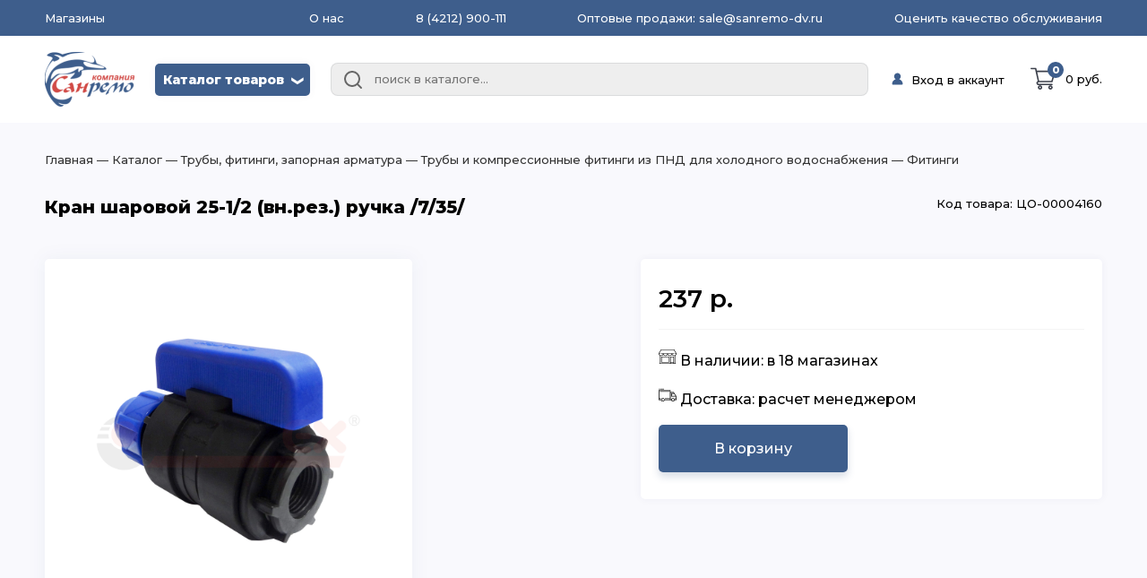

--- FILE ---
content_type: text/html; charset=utf-8
request_url: https://sanremodv.ru/products/cf5e12b6-8311-11ec-a0aa-32168f0e71f5
body_size: 28179
content:
<!DOCTYPE html>
<html lang="ru">
<head>
    <meta charset="UTF-8"/>
    <meta name="viewport" content="width=device-width, initial-scale=1.0"/>
    <meta name="yandex-verification" content="febe7db032a9c2f6" />
    <link href="https://fonts.googleapis.com/css2?family=Montserrat:ital,wght@0,100;0,200;0,300;0,500;0,600;0,800;0,900;1,100;1,200;1,900&display=swap"
          rel="stylesheet">
    
    
    <script type="text/javascript">
        (function (m, e, t, r, i, k, a) {
            m[i] = m[i] || function () {
                (m[i].a = m[i].a || []).push(arguments)
            };
            m[i].l = 1 * new Date();
            for (var j = 0; j < document.scripts.length; j++) {
                if (document.scripts[j].src === r) {
                    return;
                }
            }
            k = e.createElement(t), a = e.getElementsByTagName(t)[0], k.async = 1, k.src = r, a.parentNode.insertBefore(k, a)
        })
        (window, document, "script", "https://mc.yandex.ru/metrika/tag.js", "ym");
        ym(89904857, "init", {
            clickmap: true,
            trackLinks: true,
            accurateTrackBounce: true,
            webvisor: true,
            ecommerce:"dataLayer"
        });
    </script>
    
    <script type="text/javascript">
        var _tmr = window._tmr || (window._tmr = []);
        _tmr.push({id: "3642454", type: "pageView", start: (new Date()).getTime()});
        (function (d, w, id) {
            if (d.getElementById(id)) return;
            var ts = d.createElement("script"); ts.type = "text/javascript"; ts.async = true; ts.id = id;
            ts.src = "https://top-fwz1.mail.ru/js/code.js";
            var f = function () {var s = d.getElementsByTagName("script")[0]; s.parentNode.insertBefore(ts, s);};
            if (w.opera == "[object Opera]") { d.addEventListener("DOMContentLoaded", f, false); } else { f(); }
        })(document, window, "tmr-code");
    </script>
    <noscript><div><img src="https://top-fwz1.mail.ru/counter?id=3642454;js=na" style="position:absolute;left:-9999px;" alt="Top.Mail.Ru" /></div></noscript>
    
    <title>Фитинги. купить Кран шаровой 25-1/2 (вн.рез.) ручка /7/35/</title>
    <meta name="description" content="Большой выбор товаров из категории Фитинги. Купить Кран шаровой 25-1/2 (вн.рез.) ручка /7/35/"/>
    <link rel="icon" href="/favicon.ico" type="image/x-icon">
</head>
<body>
<script id="page" type="application/json">
    {"version": 1, "url": "/products/cf5e12b6-8311-11ec-a0aa-32168f0e71f5", "component": "CatalogProductDetail","props": {"product":{"uuid":"cf5e12b6-8311-11ec-a0aa-32168f0e71f5","article":"ПНД","name":"Кран шаровой 25-1/2 (вн.рез.) ручка /7/35/","description":"\u003cp\u003eКран предназначен для перекрытия потока транспортируемой жидкости. Применяется на трубопроводах холодного водоснабжения с температурой не более 40°С. Благодаря своей комбинации цанга-внутренняя резьба позволяет быстро производить установку в любом месте трубопровода из полиэтиленовых труб.\u003c/p\u003e","image":"https://s3.sanremo.website/cf5e12b6-8311-11ec-a0aa-32168f0e71f5/f906bc19d76e415f8117cc806f81cba7.jpg","brand":{"name":"Неизвестный"},"parent_uuid":"1fd4512b-a99d-11ec-b6be-6ab88658c14b","weight":0.162,"weight_measure":1,"weight_measure_name":"кг","volume":370,"volume_measure":1,"volume_measure_name":"см3 (мл)","code":"ЦО-00004160","price":237},"characteristicsGroup":[{"uuid":"00000000-0000-0000-0000-000000000000","name":"Без группы","characteristics":[{"id":"T","uuid":"2a76e763-b4ab-11ec-a0b4-32168f0e71f5","name":"Диаметр ПНД","values":[{"id":"yr","characteristic_id":"T","uuid":"2a76e763-b4ab-11ec-a0b4-32168f0e71f5","owner":"cf5e12b6-8311-11ec-a0aa-32168f0e71f5","value":"25 мм"}]}]}],"productCount":[{"sale_point":{"name":"Дзержинского 1","address":"ул. Дзержинского 1","phone":"(42622) 7-22-33","lat":"132.93764062460048","lon":"48.78403676626908","cityID":5,"city":{"id":5,"name":"Биробиджан"},"sanremo_ref":"2d47ed6f-6df4-11e8-9083-d8cb8abf61a1"},"products":[{"uuid":"cf5e12b6-8311-11ec-a0aa-32168f0e71f5","article":"ПНД","name":"Кран шаровой 25-1/2 (вн.рез.) ручка /7/35/","description":"\u003cp\u003eКран предназначен для перекрытия потока транспортируемой жидкости. Применяется на трубопроводах холодного водоснабжения с температурой не более 40°С. Благодаря своей комбинации цанга-внутренняя резьба позволяет быстро производить установку в любом месте трубопровода из полиэтиленовых труб.\u003c/p\u003e","image":"https://s3.sanremo.website/cf5e12b6-8311-11ec-a0aa-32168f0e71f5/f906bc19d76e415f8117cc806f81cba7.jpg","parent_uuid":"1fd4512b-a99d-11ec-b6be-6ab88658c14b","weight":0.162,"volume":370,"code":"ЦО-00004160","price":237,"count":5}],"complete":true},{"sale_point":{"name":"Суворова 45","address":"ул. Суворова 45","phone":"(4212) 50-67-37","lat":"135.10848405676612","lon":"48.3934086906813","cityID":1,"city":{"id":1,"name":"Хабаровск"},"sanremo_ref":"3069a6d0-169a-11e8-ba44-d8cb8abf61a1"},"products":[{"uuid":"cf5e12b6-8311-11ec-a0aa-32168f0e71f5","article":"ПНД","name":"Кран шаровой 25-1/2 (вн.рез.) ручка /7/35/","description":"\u003cp\u003eКран предназначен для перекрытия потока транспортируемой жидкости. Применяется на трубопроводах холодного водоснабжения с температурой не более 40°С. Благодаря своей комбинации цанга-внутренняя резьба позволяет быстро производить установку в любом месте трубопровода из полиэтиленовых труб.\u003c/p\u003e","image":"https://s3.sanremo.website/cf5e12b6-8311-11ec-a0aa-32168f0e71f5/f906bc19d76e415f8117cc806f81cba7.jpg","parent_uuid":"1fd4512b-a99d-11ec-b6be-6ab88658c14b","weight":0.162,"volume":370,"code":"ЦО-00004160","price":237,"count":-2}]},{"sale_point":{"name":"Панфиловцев 14Б","address":"ул. Панфиловцев 14Б","phone":"(4212) 63-22-47","lat":"135.110724","lon":"48.385329","cityID":1,"city":{"id":1,"name":"Хабаровск"},"sanremo_ref":"3743fc31-169a-11e8-ba44-d8cb8abf61a1"},"products":[{"uuid":"cf5e12b6-8311-11ec-a0aa-32168f0e71f5","article":"ПНД","name":"Кран шаровой 25-1/2 (вн.рез.) ручка /7/35/","description":"\u003cp\u003eКран предназначен для перекрытия потока транспортируемой жидкости. Применяется на трубопроводах холодного водоснабжения с температурой не более 40°С. Благодаря своей комбинации цанга-внутренняя резьба позволяет быстро производить установку в любом месте трубопровода из полиэтиленовых труб.\u003c/p\u003e","image":"https://s3.sanremo.website/cf5e12b6-8311-11ec-a0aa-32168f0e71f5/f906bc19d76e415f8117cc806f81cba7.jpg","parent_uuid":"1fd4512b-a99d-11ec-b6be-6ab88658c14b","weight":0.162,"volume":370,"code":"ЦО-00004160","price":237,"count":5}],"complete":true},{"sale_point":{"name":"Магаданская 1А","address":"ул. Магаданская 1А","phone":"(4212) 63-39-83","lat":"135.0510522678311","lon":"48.36580052231184","cityID":1,"city":{"id":1,"name":"Хабаровск"},"sanremo_ref":"3fff2752-169a-11e8-ba44-d8cb8abf61a1"},"products":[{"uuid":"cf5e12b6-8311-11ec-a0aa-32168f0e71f5","article":"ПНД","name":"Кран шаровой 25-1/2 (вн.рез.) ручка /7/35/","description":"\u003cp\u003eКран предназначен для перекрытия потока транспортируемой жидкости. Применяется на трубопроводах холодного водоснабжения с температурой не более 40°С. Благодаря своей комбинации цанга-внутренняя резьба позволяет быстро производить установку в любом месте трубопровода из полиэтиленовых труб.\u003c/p\u003e","image":"https://s3.sanremo.website/cf5e12b6-8311-11ec-a0aa-32168f0e71f5/f906bc19d76e415f8117cc806f81cba7.jpg","parent_uuid":"1fd4512b-a99d-11ec-b6be-6ab88658c14b","weight":0.162,"volume":370,"code":"ЦО-00004160","price":237,"count":5}],"complete":true},{"sale_point":{"name":"Верхотурова 8","address":"ул. Верхотурова 8","phone":"+7 924 219 8022","lat":"134.77273999999997","lon":"47.533090000012216","cityID":3,"city":{"id":3,"name":"Вяземский"},"sanremo_ref":"41b5a221-6df4-11e8-9083-d8cb8abf61a1"},"products":[{"uuid":"cf5e12b6-8311-11ec-a0aa-32168f0e71f5","article":"ПНД","name":"Кран шаровой 25-1/2 (вн.рез.) ручка /7/35/","description":"\u003cp\u003eКран предназначен для перекрытия потока транспортируемой жидкости. Применяется на трубопроводах холодного водоснабжения с температурой не более 40°С. Благодаря своей комбинации цанга-внутренняя резьба позволяет быстро производить установку в любом месте трубопровода из полиэтиленовых труб.\u003c/p\u003e","image":"https://s3.sanremo.website/cf5e12b6-8311-11ec-a0aa-32168f0e71f5/f906bc19d76e415f8117cc806f81cba7.jpg","parent_uuid":"1fd4512b-a99d-11ec-b6be-6ab88658c14b","weight":0.162,"volume":370,"code":"ЦО-00004160","price":237,"count":5}],"complete":true},{"sale_point":{"name":"Королева 8","address":"ул. Королева 8","phone":"(4212) 36-09-70","lat":"135.1109988716731","lon":"48.45505658992671","cityID":1,"city":{"id":1,"name":"Хабаровск"},"sanremo_ref":"4733f0f3-169a-11e8-ba44-d8cb8abf61a1"},"products":[{"uuid":"cf5e12b6-8311-11ec-a0aa-32168f0e71f5","article":"ПНД","name":"Кран шаровой 25-1/2 (вн.рез.) ручка /7/35/","description":"\u003cp\u003eКран предназначен для перекрытия потока транспортируемой жидкости. Применяется на трубопроводах холодного водоснабжения с температурой не более 40°С. Благодаря своей комбинации цанга-внутренняя резьба позволяет быстро производить установку в любом месте трубопровода из полиэтиленовых труб.\u003c/p\u003e","image":"https://s3.sanremo.website/cf5e12b6-8311-11ec-a0aa-32168f0e71f5/f906bc19d76e415f8117cc806f81cba7.jpg","parent_uuid":"1fd4512b-a99d-11ec-b6be-6ab88658c14b","weight":0.162,"volume":370,"code":"ЦО-00004160","price":237,"count":-3}]},{"sale_point":{"name":"Тихоокеанская 170","address":"ул. Тихоокеанская 170","phone":"(4212) 67-13-31","lat":"135.0442632322424","lon":"48.5478134325183","cityID":1,"city":{"id":1,"name":"Хабаровск"},"sanremo_ref":"50106f54-169a-11e8-ba44-d8cb8abf61a1"},"products":[{"uuid":"cf5e12b6-8311-11ec-a0aa-32168f0e71f5","article":"ПНД","name":"Кран шаровой 25-1/2 (вн.рез.) ручка /7/35/","description":"\u003cp\u003eКран предназначен для перекрытия потока транспортируемой жидкости. Применяется на трубопроводах холодного водоснабжения с температурой не более 40°С. Благодаря своей комбинации цанга-внутренняя резьба позволяет быстро производить установку в любом месте трубопровода из полиэтиленовых труб.\u003c/p\u003e","image":"https://s3.sanremo.website/cf5e12b6-8311-11ec-a0aa-32168f0e71f5/f906bc19d76e415f8117cc806f81cba7.jpg","parent_uuid":"1fd4512b-a99d-11ec-b6be-6ab88658c14b","weight":0.162,"volume":370,"code":"ЦО-00004160","price":237,"count":5}],"complete":true},{"sale_point":{"name":"Аксенова 40","address":"ул. Аксенова 40","phone":"(4212) 67-22-00","lat":"135.1257005","lon":"48.4054004","cityID":1,"city":{"id":1,"name":"Хабаровск"},"sanremo_ref":"56b66674-169a-11e8-ba44-d8cb8abf61a1"},"products":[{"uuid":"cf5e12b6-8311-11ec-a0aa-32168f0e71f5","article":"ПНД","name":"Кран шаровой 25-1/2 (вн.рез.) ручка /7/35/","description":"\u003cp\u003eКран предназначен для перекрытия потока транспортируемой жидкости. Применяется на трубопроводах холодного водоснабжения с температурой не более 40°С. Благодаря своей комбинации цанга-внутренняя резьба позволяет быстро производить установку в любом месте трубопровода из полиэтиленовых труб.\u003c/p\u003e","image":"https://s3.sanremo.website/cf5e12b6-8311-11ec-a0aa-32168f0e71f5/f906bc19d76e415f8117cc806f81cba7.jpg","parent_uuid":"1fd4512b-a99d-11ec-b6be-6ab88658c14b","weight":0.162,"volume":370,"code":"ЦО-00004160","price":237,"count":5}],"complete":true},{"sale_point":{"name":"Артёмовская 55г","address":"ул. Артёмовская 55г","phone":"(4212) 94-44-12","lat":"135.087485","lon":"48.372857","cityID":1,"city":{"id":1,"name":"Хабаровск"},"sanremo_ref":"58316d17-ea26-11e9-80d2-e24bf12a39de"},"products":[{"uuid":"cf5e12b6-8311-11ec-a0aa-32168f0e71f5","article":"ПНД","name":"Кран шаровой 25-1/2 (вн.рез.) ручка /7/35/","description":"\u003cp\u003eКран предназначен для перекрытия потока транспортируемой жидкости. Применяется на трубопроводах холодного водоснабжения с температурой не более 40°С. Благодаря своей комбинации цанга-внутренняя резьба позволяет быстро производить установку в любом месте трубопровода из полиэтиленовых труб.\u003c/p\u003e","image":"https://s3.sanremo.website/cf5e12b6-8311-11ec-a0aa-32168f0e71f5/f906bc19d76e415f8117cc806f81cba7.jpg","parent_uuid":"1fd4512b-a99d-11ec-b6be-6ab88658c14b","weight":0.162,"volume":370,"code":"ЦО-00004160","price":237,"count":5}],"complete":true},{"sale_point":{"name":"Энтузиастов 1","address":"ул. Энтузиастов 1","phone":"(4212) 67-58-85","lat":"135.17983391102297","lon":"48.46161218942122","cityID":1,"city":{"id":1,"name":"Хабаровск"},"sanremo_ref":"5d4bb3f5-169a-11e8-ba44-d8cb8abf61a1"},"products":[{"uuid":"cf5e12b6-8311-11ec-a0aa-32168f0e71f5","article":"ПНД","name":"Кран шаровой 25-1/2 (вн.рез.) ручка /7/35/","description":"\u003cp\u003eКран предназначен для перекрытия потока транспортируемой жидкости. Применяется на трубопроводах холодного водоснабжения с температурой не более 40°С. Благодаря своей комбинации цанга-внутренняя резьба позволяет быстро производить установку в любом месте трубопровода из полиэтиленовых труб.\u003c/p\u003e","image":"https://s3.sanremo.website/cf5e12b6-8311-11ec-a0aa-32168f0e71f5/f906bc19d76e415f8117cc806f81cba7.jpg","parent_uuid":"1fd4512b-a99d-11ec-b6be-6ab88658c14b","weight":0.162,"volume":370,"code":"ЦО-00004160","price":237,"count":5}],"complete":true},{"sale_point":{"name":"Первостроителей 35","address":"пр. Первостроителей 35","phone":"(4217) 24-24-88","lat":"136.99572374778955","lon":"50.54742017657858","cityID":2,"city":{"id":2,"name":"Комсомольск-На-Амуре"},"sanremo_ref":"5e6e81aa-20f0-11e8-a004-d8cb8abf61a1"},"products":[{"uuid":"cf5e12b6-8311-11ec-a0aa-32168f0e71f5","article":"ПНД","name":"Кран шаровой 25-1/2 (вн.рез.) ручка /7/35/","description":"\u003cp\u003eКран предназначен для перекрытия потока транспортируемой жидкости. Применяется на трубопроводах холодного водоснабжения с температурой не более 40°С. Благодаря своей комбинации цанга-внутренняя резьба позволяет быстро производить установку в любом месте трубопровода из полиэтиленовых труб.\u003c/p\u003e","image":"https://s3.sanremo.website/cf5e12b6-8311-11ec-a0aa-32168f0e71f5/f906bc19d76e415f8117cc806f81cba7.jpg","parent_uuid":"1fd4512b-a99d-11ec-b6be-6ab88658c14b","weight":0.162,"volume":370,"code":"ЦО-00004160","price":237,"count":5}],"complete":true},{"sale_point":{"name":"Постышева 7","address":"ул. Постышева 7","phone":"(4212) 67-64-46","lat":"135.05557268269513","lon":"47.96523557222063","cityID":6,"city":{"id":6,"name":"Переяславка"},"sanremo_ref":"633cd7f9-6df3-11e8-9083-d8cb8abf61a1"},"products":[{"uuid":"cf5e12b6-8311-11ec-a0aa-32168f0e71f5","article":"ПНД","name":"Кран шаровой 25-1/2 (вн.рез.) ручка /7/35/","description":"\u003cp\u003eКран предназначен для перекрытия потока транспортируемой жидкости. Применяется на трубопроводах холодного водоснабжения с температурой не более 40°С. Благодаря своей комбинации цанга-внутренняя резьба позволяет быстро производить установку в любом месте трубопровода из полиэтиленовых труб.\u003c/p\u003e","image":"https://s3.sanremo.website/cf5e12b6-8311-11ec-a0aa-32168f0e71f5/f906bc19d76e415f8117cc806f81cba7.jpg","parent_uuid":"1fd4512b-a99d-11ec-b6be-6ab88658c14b","weight":0.162,"volume":370,"code":"ЦО-00004160","price":237,"count":5}],"complete":true},{"sale_point":{"name":"Матвеевское шоссе 13А","address":"ул. Матвеевское шоссе 13А","phone":"(4212) 69-93-93","lat":"135.14610552244258","lon":"48.512076714467185","cityID":1,"city":{"id":1,"name":"Хабаровск"},"sanremo_ref":"6537c776-169a-11e8-ba44-d8cb8abf61a1"},"products":[{"uuid":"cf5e12b6-8311-11ec-a0aa-32168f0e71f5","article":"ПНД","name":"Кран шаровой 25-1/2 (вн.рез.) ручка /7/35/","description":"\u003cp\u003eКран предназначен для перекрытия потока транспортируемой жидкости. Применяется на трубопроводах холодного водоснабжения с температурой не более 40°С. Благодаря своей комбинации цанга-внутренняя резьба позволяет быстро производить установку в любом месте трубопровода из полиэтиленовых труб.\u003c/p\u003e","image":"https://s3.sanremo.website/cf5e12b6-8311-11ec-a0aa-32168f0e71f5/f906bc19d76e415f8117cc806f81cba7.jpg","parent_uuid":"1fd4512b-a99d-11ec-b6be-6ab88658c14b","weight":0.162,"volume":370,"code":"ЦО-00004160","price":237,"count":5}],"complete":true},{"sale_point":{"name":"50 лет Октября 165 ","address":"пр. 50 лет Октября 165 (ост.Хлебзавод)","phone":"(42373) 29-29-5","lat":"135.588700","lon":"44.560909","cityID":4,"city":{"id":4,"name":"Дальнегорск"},"sanremo_ref":"6c423626-6df4-11e8-9083-d8cb8abf61a1"},"products":[{"uuid":"cf5e12b6-8311-11ec-a0aa-32168f0e71f5","article":"ПНД","name":"Кран шаровой 25-1/2 (вн.рез.) ручка /7/35/","description":"\u003cp\u003eКран предназначен для перекрытия потока транспортируемой жидкости. Применяется на трубопроводах холодного водоснабжения с температурой не более 40°С. Благодаря своей комбинации цанга-внутренняя резьба позволяет быстро производить установку в любом месте трубопровода из полиэтиленовых труб.\u003c/p\u003e","image":"https://s3.sanremo.website/cf5e12b6-8311-11ec-a0aa-32168f0e71f5/f906bc19d76e415f8117cc806f81cba7.jpg","parent_uuid":"1fd4512b-a99d-11ec-b6be-6ab88658c14b","weight":0.162,"volume":370,"code":"ЦО-00004160","price":237,"count":5}],"complete":true},{"sale_point":{"name":"Шелеста 83","address":"ул. Шелеста 83","phone":"(4212) 93-68-68","lat":"135.05375194221355","lon":"48.51907907633497","cityID":1,"city":{"id":1,"name":"Хабаровск"},"sanremo_ref":"6c67ce57-169a-11e8-ba44-d8cb8abf61a1"},"products":[{"uuid":"cf5e12b6-8311-11ec-a0aa-32168f0e71f5","article":"ПНД","name":"Кран шаровой 25-1/2 (вн.рез.) ручка /7/35/","description":"\u003cp\u003eКран предназначен для перекрытия потока транспортируемой жидкости. Применяется на трубопроводах холодного водоснабжения с температурой не более 40°С. Благодаря своей комбинации цанга-внутренняя резьба позволяет быстро производить установку в любом месте трубопровода из полиэтиленовых труб.\u003c/p\u003e","image":"https://s3.sanremo.website/cf5e12b6-8311-11ec-a0aa-32168f0e71f5/f906bc19d76e415f8117cc806f81cba7.jpg","parent_uuid":"1fd4512b-a99d-11ec-b6be-6ab88658c14b","weight":0.162,"volume":370,"code":"ЦО-00004160","price":237,"count":-1}]},{"sale_point":{"name":"Серышева 34","address":"ул. Серышева 34","phone":"(4212) 47-44-66","lat":"135.05898143149773","lon":"48.483120749713336","cityID":1,"city":{"id":1,"name":"Хабаровск"},"sanremo_ref":"904866c9-7443-11e8-9083-d8cb8abf61a1"},"products":[{"uuid":"cf5e12b6-8311-11ec-a0aa-32168f0e71f5","article":"ПНД","name":"Кран шаровой 25-1/2 (вн.рез.) ручка /7/35/","description":"\u003cp\u003eКран предназначен для перекрытия потока транспортируемой жидкости. Применяется на трубопроводах холодного водоснабжения с температурой не более 40°С. Благодаря своей комбинации цанга-внутренняя резьба позволяет быстро производить установку в любом месте трубопровода из полиэтиленовых труб.\u003c/p\u003e","image":"https://s3.sanremo.website/cf5e12b6-8311-11ec-a0aa-32168f0e71f5/f906bc19d76e415f8117cc806f81cba7.jpg","parent_uuid":"1fd4512b-a99d-11ec-b6be-6ab88658c14b","weight":0.162,"volume":370,"code":"ЦО-00004160","price":237,"count":-1}]},{"sale_point":{"name":"Краснореченская 92/5","address":"ул. Краснореченская 92/5","phone":"(4212) 900-111","lat":"135.113753","lon":"48.427713","cityID":1,"city":{"id":1,"name":"Хабаровск"},"sanremo_ref":"91a7a7fe-6df3-11e8-9083-d8cb8abf61a1"},"products":[{"uuid":"cf5e12b6-8311-11ec-a0aa-32168f0e71f5","article":"ПНД","name":"Кран шаровой 25-1/2 (вн.рез.) ручка /7/35/","description":"\u003cp\u003eКран предназначен для перекрытия потока транспортируемой жидкости. Применяется на трубопроводах холодного водоснабжения с температурой не более 40°С. Благодаря своей комбинации цанга-внутренняя резьба позволяет быстро производить установку в любом месте трубопровода из полиэтиленовых труб.\u003c/p\u003e","image":"https://s3.sanremo.website/cf5e12b6-8311-11ec-a0aa-32168f0e71f5/f906bc19d76e415f8117cc806f81cba7.jpg","parent_uuid":"1fd4512b-a99d-11ec-b6be-6ab88658c14b","weight":0.162,"volume":370,"code":"ЦО-00004160","price":237,"count":5}],"complete":true},{"sale_point":{"name":"Краснофлотская 18","address":"ул. Краснофлотская 18","phone":"(4217) 24-24-88","lat":"137.03021738027687","lon":"50.54616384936685","cityID":2,"city":{"id":2,"name":"Комсомольск-На-Амуре"},"sanremo_ref":"f92aa9c4-9a18-11e8-8e45-d8cb8abf61a1"},"products":[{"uuid":"cf5e12b6-8311-11ec-a0aa-32168f0e71f5","article":"ПНД","name":"Кран шаровой 25-1/2 (вн.рез.) ручка /7/35/","description":"\u003cp\u003eКран предназначен для перекрытия потока транспортируемой жидкости. Применяется на трубопроводах холодного водоснабжения с температурой не более 40°С. Благодаря своей комбинации цанга-внутренняя резьба позволяет быстро производить установку в любом месте трубопровода из полиэтиленовых труб.\u003c/p\u003e","image":"https://s3.sanremo.website/cf5e12b6-8311-11ec-a0aa-32168f0e71f5/f906bc19d76e415f8117cc806f81cba7.jpg","parent_uuid":"1fd4512b-a99d-11ec-b6be-6ab88658c14b","weight":0.162,"volume":370,"code":"ЦО-00004160","price":237,"count":5}],"complete":true}],"category":{"uuid":"1fd4512b-a99d-11ec-b6be-6ab88658c14b","name":"Фитинги","parent_uuid":"d45f1d3c-169b-11e8-ba44-d8cb8abf61a1"},"parents":[{"uuid":"00000000-0000-0000-0000-000000000000","name":"Каталог","description":" ","parent_uuid":"00000000-0000-0000-0000-000000000000","image":"https:// ","image_mini":" "},{"uuid":"d45f1dfb-169b-11e8-ba44-d8cb8abf61a1","name":"Трубы, фитинги, запорная арматура","description":"d45f1dfb-169b-11e8-ba44-d8cb8abf61a1","parent_uuid":"00000000-0000-0000-0000-000000000000","image":"https://s3.sanremo.website/c/d45f1dfb-169b-11e8-ba44-d8cb8abf61a1/6885a9b754fc87b4c1641bb8eca8fb19.svg"},{"uuid":"d45f1d3c-169b-11e8-ba44-d8cb8abf61a1","name":"Трубы и компрессионные фитинги из ПНД для холодного водоснабжения","description":"d45f1d3c-169b-11e8-ba44-d8cb8abf61a1","parent_uuid":"d45f1dfb-169b-11e8-ba44-d8cb8abf61a1"}]}}
</script>
<div id="app"></div>

	<script type="module" crossorigin src="/assets/main-CTipcb_-.js"></script>
	
	
	<link rel="stylesheet" href="/assets/main-BDG0SOlf.css">
	
	
</body>
</html>

--- FILE ---
content_type: text/css; charset=utf-8
request_url: https://sanremodv.ru/assets/main-BDG0SOlf.css
body_size: 110900
content:
@charset "UTF-8";.header{background:#3e5e8c;color:#fff;height:40px}.header__content{width:100%;margin:0 auto;display:flex;justify-content:space-between;align-items:center;height:100%}.header__content .about-us a,.header__content .give-review a{color:#fff;text-decoration:none}.header__content .shops{cursor:pointer;display:flex;align-items:end}.header__content .shops a:hover{color:#2e4669}.header__content .shops a{text-decoration:none;color:#fff}.header__content .shops{width:215px}.header__content .shops img{width:6px;transform:rotate(-90deg)}.catalog-side-item--submenu-wrapper{background-color:#f9f9fd;position:absolute;top:0;left:100%}.inactive{display:none!important}.catalog-side-item{height:95px;border-bottom:1px solid #F5F5F5;position:relative;cursor:pointer}.catalog-side-item a{font-size:14px;line-height:17px;text-decoration:none;color:#000;padding-right:5px}.catalog-side-item a:hover{color:#3e5e8c}.catalog-side-item img{margin-right:14px;height:30px;width:30px}.catalog-side-item{display:flex;align-items:center}.catalog-side-item--submenu{margin-left:15px;box-sizing:border-box;background:#fff;padding:30px;box-shadow:0 0 15px #171e5b1a;border-radius:5px;display:grid;grid-template-columns:1fr 1fr 1fr;z-index:1000;width:900px}.catalog-side-item--submenu div{max-width:293px;display:flex;flex-direction:column;margin-bottom:20px;line-height:16px;box-sizing:border-box;padding-right:10px;word-break:break-word}.catalog-side-item--submenu div a{margin-bottom:10px}.catalog-side-item--submenu div a:first-child{font-weight:700}.catalog-side-item--submenu div a:only-child{margin-bottom:0}.catalog-side{width:255px;background-color:#fff;box-shadow:0 0 10px #171e5b0d;border-radius:5px;box-sizing:border-box;padding-left:20px;z-index:1000}.catalog-side.small{width:300px}.catalog-side.small .catalog-side-item{height:65px}.basket-container{position:relative}.basket-icon{max-width:28px}.basket{display:flex;cursor:pointer}.basket-items-count{background:#3e5e8c;color:#fff;font-weight:700;width:18px;height:18px;border-radius:50%;display:flex;align-items:center;justify-content:center;font-size:11px;top:-4px;right:-9px;position:absolute}.basket-sum{margin-left:11px;display:flex;align-items:center}.mt-15[data-v-e826eab5]{margin-top:15px}.page[data-v-e826eab5]{background:#fff;margin:30px auto;padding:15px 20px;border-radius:5px;line-height:1.9em}.page h3[data-v-e826eab5]{margin-bottom:5px;margin-top:15px}.page ul[data-v-e826eab5]{list-style:decimal;padding-left:15px}button[data-v-209ff7c7]{background:#3e5e8c;box-shadow:0 0 10px #171e5b0d;color:#fff;padding:11px 9px;font-size:14px;font-weight:700;border-radius:5px;cursor:pointer;white-space:nowrap;flex-wrap:nowrap;outline:none;border:none;display:flex;justify-content:center;align-items:center}button.secondary[data-v-209ff7c7]{background:#fff;color:#333;font-weight:500;border:1px #333 solid}.mt-15[data-v-17db57ef]{margin-top:15px}.page[data-v-17db57ef]{background:#fff;margin:30px auto;padding:15px 20px;border-radius:5px;line-height:1.9em}.page h3[data-v-17db57ef]{margin-bottom:5px;margin-top:15px}.page ul[data-v-17db57ef]{list-style:decimal;padding-left:15px}.login-control-group[data-v-17db57ef]{display:flex;flex-direction:column;margin-bottom:25px}.login label[data-v-17db57ef]{margin-bottom:15px}.login-set-code-variant[data-v-17db57ef]{display:flex;gap:10px}.login-set-code-variant[data-v-17db57ef] button{border:none}.login-set-code-variant[data-v-17db57ef] button.secondary:hover{background:#dae3ef}.auth-methods[data-v-17db57ef]{display:flex}.auth-methods button[data-v-17db57ef]{border:1px solid #3b3b3c!important;width:120px;display:flex;justify-content:center;flex-grow:1}.auth-methods button.primary[data-v-17db57ef]{background:#3e5e8c!important;font-weight:400}.auth-methods button[data-v-17db57ef]:first-child{border-radius:5px 0 0 5px;border-right:none!important}.auth-methods button[data-v-17db57ef]:last-child{border-radius:0 5px 5px 0}.login-help[data-v-17db57ef]{margin-bottom:10px}.login-button[data-v-e4bfaae0]{display:flex;align-items:center}.fadeOut{animation-name:fadeOut}.fadeInDown{animation-name:fadeInDown}.fadeInUp{animation-name:fadeInUp}.fade-enter-active{transition:opacity .3s ease-in}.fade-leave-active{transition:opacity .15s ease-out}.fade-enter,.fade-leave-to{opacity:0}@-moz-keyframes fadeOut{0%{opacity:1}to{opacity:0}}@-webkit-keyframes fadeOut{0%{opacity:1}to{opacity:0}}@-o-keyframes fadeOut{0%{opacity:1}to{opacity:0}}@keyframes fadeOut{0%{opacity:1}to{opacity:0}}@-moz-keyframes fadeInDown{0%{opacity:.5;transform:translate3d(0,-100%,0)}to{opacity:1;transform:none}}@-webkit-keyframes fadeInDown{0%{opacity:.5;transform:translate3d(0,-100%,0)}to{opacity:1;transform:none}}@-o-keyframes fadeInDown{0%{opacity:.5;transform:translate3d(0,-100%,0)}to{opacity:1;transform:none}}@keyframes fadeInDown{0%{opacity:.5;transform:translate3d(0,-100%,0)}to{opacity:1;transform:none}}@-moz-keyframes fadeInUp{0%{opacity:.5;transform:translate3d(0,100%,0)}to{opacity:1;transform:none}}@-webkit-keyframes fadeInUp{0%{opacity:.5;transform:translate3d(0,100%,0)}to{opacity:1;transform:none}}@-o-keyframes fadeInUp{0%{opacity:.5;transform:translate3d(0,100%,0)}to{opacity:1;transform:none}}@keyframes fadeInUp{0%{opacity:.5;transform:translate3d(0,100%,0)}to{opacity:1;transform:none}}.c-toast-container{position:fixed;display:flex;top:0;bottom:0;left:0;right:0;padding:2em;overflow:hidden;z-index:9999;pointer-events:none}.c-toast-container--top{flex-direction:column}.c-toast-container--bottom{flex-direction:column-reverse}@media screen and (max-width: 768px){.c-toast-container{padding:0;position:fixed!important}}.c-toast--top,.c-toast--bottom{align-self:center}.c-toast--top-right,.c-toast--bottom-right{align-self:flex-end}.c-toast--top-left,.c-toast--bottom-left{align-self:flex-start}.v--default-css .c-toast--success{background-color:#28a745}.v--default-css .c-toast--info{background-color:#17a2b8}.v--default-css .c-toast--warning{background-color:#ffc107}.v--default-css .c-toast--error{background-color:#dc3545}.v--default-css .c-toast--default{background-color:#343a40}.v--default-css .c-toast{display:grid;align-items:center;animation-duration:.15s;margin:.5em 0;border-radius:.5em;pointer-events:auto;color:#fff;min-height:3em;cursor:pointer;font-family:Avenir,Helvetica,Arial,sans-serif;padding:.5em 2em;word-break:break-word}.mt-15[data-v-c3d7124d]{margin-top:15px}.page[data-v-c3d7124d]{background:#fff;margin:30px auto;padding:15px 20px;border-radius:5px;line-height:1.9em}.page h3[data-v-c3d7124d]{margin-bottom:5px;margin-top:15px}.page ul[data-v-c3d7124d]{list-style:decimal;padding-left:15px}.search div[data-v-c3d7124d]{width:100%}.search[data-v-c3d7124d] .autocomplete{z-index:999}.search[data-v-c3d7124d] ul li{cursor:pointer}.search[data-v-c3d7124d] ul li:hover{background-color:#3d414c1c}.search[data-v-c3d7124d] .autocomplete .autocomplete-input{padding:8px 8px 8px 48px;border:1px solid rgba(61,65,76,.1098039216);font-size:13px}.top-catalog-menu{z-index:1000;position:absolute;left:-271px;top:41px;font-weight:400}.search__wrapper{width:100%;max-width:600px}.top-catalog-menu-wrapper{position:relative;white-space:pre-line}.top-bar{height:97px;background-color:#fff;box-shadow:0 1px 10px #171e5b0d}.top-bar.main-route{margin-bottom:80px}.catalog-top-btn{background:#3e5e8c;box-shadow:0 0 10px #171e5b0d;color:#fff;padding:11px 9px;font-size:14px;font-weight:700;border-radius:5px;cursor:pointer;white-space:nowrap;display:flex;flex-wrap:nowrap}.catalog-top-btn:hover{background-color:#2e4669}.catalog-top-btn span{display:flex;float:right;margin-left:7px;align-items:start;justify-content:start;flex:auto;padding-right:2px}.top-bar__content{width:100%;margin:0 auto;height:100%;display:flex;gap:20px;align-items:center;justify-content:space-between}.basket{white-space:nowrap}.logo{width:100px;cursor:pointer}.login-form .vfm__content{gap:25px}.login-form .vfm__content .login-form{display:flex}.footer .hr{border:.5px solid #60646F;margin-top:50px;margin-bottom:40px}.footer{height:439px;background:#3d414c;color:#fff;padding-top:40px;box-sizing:border-box}.footer-cr-social{display:flex;justify-content:space-between}.footer-cr-social .social-item{width:30px;height:30px;background-color:#32353e;border-radius:50%;display:flex;align-items:center;margin-left:20px;justify-content:center}.footer-cr-social .social-item a{text-decoration:none;color:#fff}.footer-about{margin-bottom:20px}.logo-footer{max-width:100px;filter:brightness(0) invert(1);margin-bottom:16px}.footer-container{max-width:100%;margin:0 auto;grid-template-columns:1.3fr 1fr 1fr 1fr;grid-column-gap:64px;display:grid}.social{display:flex}.footer-container--nav h2{margin-bottom:5px}.footer-container--nav a{color:#fff;position:relative;text-decoration:none;transition:all .2s ease}.footer-container--nav a:hover,.social-item a:hover{color:#f74324}.footer-container--nav a:hover:after{width:100%}.footer-container--contacts{line-height:21px;display:flex;flex-direction:column}body .footer-container--nav h3{margin-bottom:0}.footer-container--nav{line-height:30px;display:flex;flex-direction:column}.footer-container--nav a{color:#fff;text-decoration:none}.about{padding:60px 0}.about--content h2{font-size:24px}.about--content div{line-height:24px;font-size:16px}.brands[data-v-8f0c1df7]{margin-bottom:120px}p[data-v-8f0c1df7]{text-align:center;margin-top:30px}p a img[data-v-8f0c1df7]{filter:brightness(0);transform:rotate(-90deg);padding-right:10px}p a[data-v-8f0c1df7]{font-size:16px;color:#000;text-decoration:none}.brands--content[data-v-8f0c1df7]{display:grid;grid-template-columns:repeat(4,1fr);grid-gap:30px}.brands--content div[data-v-8f0c1df7]{display:flex;filter:grayscale(1);background-color:#fff;box-shadow:0 0 10px #171e5b0d;border-radius:5px;height:122px;max-width:250px;align-items:center;justify-content:center;cursor:pointer;padding:20px}.brands--content div[data-v-8f0c1df7]:nth-child(4n){margin-right:0}.brands--content div[data-v-8f0c1df7]:hover{filter:none}.mt-15[data-v-8f0c1df7]{margin-top:15px}.page[data-v-8f0c1df7]{background:#fff;margin:30px auto;padding:15px 20px;border-radius:5px;line-height:1.9em}.page h3[data-v-8f0c1df7]{margin-bottom:5px;margin-top:15px}.page ul[data-v-8f0c1df7]{list-style:decimal;padding-left:15px}.mt-15[data-v-ed665866]{margin-top:15px}.page[data-v-ed665866]{background:#fff;margin:30px auto;padding:15px 20px;border-radius:5px;line-height:1.9em}.page h3[data-v-ed665866]{margin-bottom:5px;margin-top:15px}.page ul[data-v-ed665866]{list-style:decimal;padding-left:15px}.search[data-v-ed665866]{display:flex}.search input[data-v-ed665866]{min-width:594px;background-image:url("data:image/svg+xml,%3csvg%20width='18'%20height='19'%20viewBox='0%200%2018%2019'%20fill='none'%20xmlns='http://www.w3.org/2000/svg'%3e%3cmask%20id='path-1-inside-1_1_543'%20fill='white'%3e%3cpath%20d='M17.8901%2018.0733L12.4133%2012.6538C13.5509%2011.404%2014.25%209.75608%2014.25%207.94561C14.25%204.05809%2011.0537%200.895264%207.12501%200.895264C3.1963%200.895264%200%204.05809%200%207.94565C0%2011.8332%203.1963%2014.996%207.12501%2014.996C8.95464%2014.996%2010.6199%2014.3042%2011.883%2013.1785L17.3599%2018.598C17.4331%2018.6705%2017.5291%2018.7067%2017.625%2018.7067C17.721%2018.7067%2017.8169%2018.6705%2017.8902%2018.598C18.0366%2018.4531%2018.0366%2018.2182%2017.8901%2018.0733ZM7.12501%2014.2539C3.61012%2014.2539%200.750023%2011.4241%200.750023%207.94565C0.750023%204.46723%203.61012%201.6374%207.12501%201.6374C10.6399%201.6374%2013.5%204.46719%2013.5%207.94565C13.5%2011.4241%2010.6399%2014.2539%207.12501%2014.2539Z'/%3e%3c/mask%3e%3cpath%20d='M17.8901%2018.0733L12.4133%2012.6538C13.5509%2011.404%2014.25%209.75608%2014.25%207.94561C14.25%204.05809%2011.0537%200.895264%207.12501%200.895264C3.1963%200.895264%200%204.05809%200%207.94565C0%2011.8332%203.1963%2014.996%207.12501%2014.996C8.95464%2014.996%2010.6199%2014.3042%2011.883%2013.1785L17.3599%2018.598C17.4331%2018.6705%2017.5291%2018.7067%2017.625%2018.7067C17.721%2018.7067%2017.8169%2018.6705%2017.8902%2018.598C18.0366%2018.4531%2018.0366%2018.2182%2017.8901%2018.0733ZM7.12501%2014.2539C3.61012%2014.2539%200.750023%2011.4241%200.750023%207.94565C0.750023%204.46723%203.61012%201.6374%207.12501%201.6374C10.6399%201.6374%2013.5%204.46719%2013.5%207.94565C13.5%2011.4241%2010.6399%2014.2539%207.12501%2014.2539Z'%20fill='%233D414C'/%3e%3cpath%20d='M17.8901%2018.0733L15.78%2020.2058L15.7803%2020.206L17.8901%2018.0733ZM12.4133%2012.6538L10.1947%2010.6344L8.25785%2012.7624L10.3031%2014.7862L12.4133%2012.6538ZM14.25%207.94561H17.25V7.94558L14.25%207.94561ZM11.883%2013.1785L13.9931%2011.0461L11.9904%209.06433L9.88703%2010.9389L11.883%2013.1785ZM17.3599%2018.598L15.2497%2020.7305L17.3599%2018.598ZM17.8902%2018.598L19.9998%2020.731L20.0005%2020.7302L17.8902%2018.598ZM20.0003%2015.9409L14.5234%2010.5213L10.3031%2014.7862L15.78%2020.2058L20.0003%2015.9409ZM14.6319%2014.6731C16.2418%2012.9044%2017.25%2010.5471%2017.25%207.94561H11.25C11.25%208.96511%2010.86%209.90351%2010.1947%2010.6344L14.6319%2014.6731ZM17.25%207.94558C17.25%202.37154%2012.6807%20-2.10474%207.12501%20-2.10474V3.89526C9.4267%203.89526%2011.25%205.74463%2011.25%207.94564L17.25%207.94558ZM7.12501%20-2.10474C1.5693%20-2.10474%20-3%202.37153%20-3%207.94565H3C3%205.74464%204.8233%203.89526%207.12501%203.89526V-2.10474ZM-3%207.94565C-3%2013.5198%201.5693%2017.996%207.12501%2017.996V11.996C4.8233%2011.996%203%2010.1467%203%207.94565H-3ZM7.12501%2017.996C9.72654%2017.996%2012.0937%2017.0092%2013.879%2015.4182L9.88703%2010.9389C9.14611%2011.5992%208.18274%2011.996%207.12501%2011.996V17.996ZM9.77289%2015.311L15.2497%2020.7305L19.47%2016.4656L13.9931%2011.0461L9.77289%2015.311ZM15.2497%2020.7305C15.91%2021.3838%2016.7753%2021.7067%2017.625%2021.7067V15.7067C18.2828%2015.7067%2018.9562%2015.9571%2019.47%2016.4656L15.2497%2020.7305ZM17.625%2021.7067C18.4751%2021.7067%2019.34%2021.3836%2019.9998%2020.731L15.7805%2016.465C16.2938%2015.9574%2016.9668%2015.7067%2017.625%2015.7067V21.7067ZM20.0005%2020.7302C21.3331%2019.4113%2021.3334%2017.2597%2020%2015.9406L15.7803%2020.206C14.7398%2019.1767%2014.7402%2017.4948%2015.7798%2016.4658L20.0005%2020.7302ZM7.12501%2011.2539C5.23701%2011.2539%203.75002%209.7374%203.75002%207.94565H-2.24998C-2.24998%2013.1107%201.98323%2017.2539%207.12501%2017.2539V11.2539ZM3.75002%207.94565C3.75002%206.15387%205.23703%204.6374%207.12501%204.6374V-1.3626C1.98321%20-1.3626%20-2.24998%202.78059%20-2.24998%207.94565H3.75002ZM7.12501%204.6374C9.01299%204.6374%2010.5%206.15384%2010.5%207.94565H16.5C16.5%202.78054%2012.2668%20-1.3626%207.12501%20-1.3626V4.6374ZM10.5%207.94565C10.5%209.73743%209.01301%2011.2539%207.12501%2011.2539V17.2539C12.2668%2017.2539%2016.5%2013.1108%2016.5%207.94565H10.5Z'%20fill='%233D414C'%20mask='url(%23path-1-inside-1_1_543)'/%3e%3c/svg%3e");background-repeat:no-repeat;background-position:right 18px center}#typeahead_id_wrapper[data-v-ed665866]{z-index:999}[data-v-ed665866] #typeahead_id_wrapper{flex-grow:1}[data-v-ed665866] #typeahead_id{width:100%;box-sizing:border-box}.mt-15[data-v-00729887]{margin-top:15px}.page[data-v-00729887]{background:#fff;margin:30px auto;padding:15px 20px;border-radius:5px;line-height:1.9em}.page h3[data-v-00729887]{margin-bottom:5px;margin-top:15px}.page ul[data-v-00729887]{list-style:decimal;padding-left:15px}.back-to-menu[data-v-00729887]{font-size:15px}.catalog-mobile--header[data-v-00729887]{display:flex;align-items:center}.catalog-mobile--header h2[data-v-00729887]{font-size:20px;margin-top:10px;margin-bottom:10px;color:#3e5e8c}.categories[data-v-00729887]{display:flex;flex-direction:column}.categories .category-single[data-v-00729887]{display:flex;align-items:center;font-size:17px;line-height:1.2em;padding:18px 0;border-bottom:1px solid #3E5E8C}.categories .category-single[data-v-00729887]:first-child{border-top:1px solid #3E5E8C}.categories .category-single .mobile-category-img[data-v-00729887]{height:50px;width:50px;margin-right:10px}.mt-15[data-v-efe8bc15]{margin-top:15px}.page[data-v-efe8bc15]{background:#fff;margin:30px auto;padding:15px 20px;border-radius:5px;line-height:1.9em}.page h3[data-v-efe8bc15]{margin-bottom:5px;margin-top:15px}.page ul[data-v-efe8bc15]{list-style:decimal;padding-left:15px}.close-btn[data-v-efe8bc15]{border:none;background:none;outline:none}.mobile-side-menu[data-v-efe8bc15]{position:fixed;z-index:100;width:100vw;height:100%;background:#fff;padding:15px;box-sizing:border-box;overflow-y:scroll}.mobile-side-menu .mobile-side-menu__header[data-v-efe8bc15]{display:flex;align-items:flex-start;justify-content:space-between;margin-bottom:50px}.mobile-side-menu .mobile-side-menu__menu[data-v-efe8bc15]{display:flex;flex-direction:column;row-gap:30px}.mobile-side-menu .mobile-side-menu__menu a[data-v-efe8bc15]{font-weight:600;font-size:16px;line-height:20px;text-decoration:none;color:#000}.mobile-side-menu .mobile-side-menu__menu a[data-v-efe8bc15]:hover{text-decoration:underline}.mobile-side-menu .mobile-side-menu__contacts[data-v-efe8bc15]{margin-top:50px}.mobile-side-menu .mobile-side-menu__contacts h3[data-v-efe8bc15]{font-weight:600;font-size:13px;line-height:16px;margin-bottom:15px}.mobile-side-menu .mobile-side-menu__contacts p[data-v-efe8bc15]{font-size:13px;line-height:16px;margin-bottom:10px}.mobile-side-menu .mobile-side-menu__social[data-v-efe8bc15]{margin-top:50px}.mobile-side-menu .mobile-side-menu__social a[data-v-efe8bc15]{font-size:13px;line-height:16px;font-weight:600;text-decoration:none;color:#000}.top-bar-mobile-wrapper{height:135px}.top-bar-mobile .sc-no.top-bar-mobile__top{margin-bottom:0}.top-bar-mobile .sc-no .search{flex-grow:2;margin:0 5px}.top-bar-mobile{position:fixed;z-index:99;top:0;width:100%;background:#fff;box-shadow:0 5px 8px #3a578233;padding:10px;box-sizing:border-box;display:flex;flex-direction:column}.top-bar-mobile .top-bar-mobile__top{display:flex;justify-content:space-between;align-items:center;margin-bottom:15px}.mt-15[data-v-fd06fc9b]{margin-top:15px}.page[data-v-fd06fc9b]{background:#fff;margin:30px auto;padding:15px 20px;border-radius:5px;line-height:1.9em}.page h3[data-v-fd06fc9b]{margin-bottom:5px;margin-top:15px}.page ul[data-v-fd06fc9b]{list-style:decimal;padding-left:15px}.waiter[data-v-fd06fc9b]{display:flex;align-items:center;justify-content:center;position:fixed;overflow:hidden;width:100%;height:100%;background-image:linear-gradient(-105deg,#1f2f4599,#94accf99);z-index:1001}.waiter .spinner[data-v-fd06fc9b]{animation:rotate-fd06fc9b 2s linear infinite;z-index:2;position:absolute;top:50%;left:50%;margin:-25px 0 0 -25px;width:50px;height:50px}.waiter .spinner .path[data-v-fd06fc9b]{stroke:#fff;stroke-linecap:round;animation:dash-fd06fc9b 1.5s ease-in-out infinite}@keyframes rotate-fd06fc9b{to{transform:rotate(360deg)}}@keyframes dash-fd06fc9b{0%{stroke-dasharray:1,150;stroke-dashoffset:0}50%{stroke-dasharray:90,150;stroke-dashoffset:-35}to{stroke-dasharray:90,150;stroke-dashoffset:-124}}.vfm.vfm--fixed.vfm--inset{display:flex;align-items:center;justify-content:center}.vfm{z-index:1000}.vfm__content{background:#fff;padding:20px 15px;border-radius:3px;border:1px solid #9f9393}div[modelvalue=false]{display:none}html,body,div,span,applet,object,iframe,h1,h2,h3,h4,h5,h6,p,blockquote,pre,a,abbr,acronym,address,big,cite,code,del,dfn,em,img,ins,kbd,q,s,samp,small,strike,strong,sub,sup,tt,var,b,u,i,center,dl,dt,dd,ol,ul,li,fieldset,form,label,legend,table,caption,tbody,tfoot,thead,tr,th,td,article,aside,canvas,details,embed,figure,figcaption,footer,header,hgroup,menu,nav,output,ruby,section,summary,time,mark,audio,video{margin:0;padding:0;border:0;vertical-align:baseline}html{height:100%}article,aside,details,figcaption,figure,footer,header,hgroup,menu,nav,section{display:block}body{line-height:1;height:100%}#app{display:flex;flex-direction:column;height:100%}.content{flex:1 0 auto}.top-bar,.header{flex-shrink:0}ol,ul{list-style:none}blockquote,q{quotes:none}blockquote:before,blockquote:after,q:before,q:after{content:"";content:none}table{border-collapse:collapse;border-spacing:0}*{font-size:13px;font-family:Montserrat,sans-serif}html body h1{font-size:20px;margin-bottom:29px}html body h2{font-size:16px;margin-bottom:20px}html body h3{font-size:13px;font-weight:700;margin-bottom:5px;margin-top:20px}input[type=text],input[type=password],input[type=number],select{background-color:#efefef;color:#3d414c;border-radius:5px;border:1px solid rgba(61,65,76,.1098039216);padding:10px;outline:none}input::-webkit-outer-spin-button,input::-webkit-inner-spin-button{-webkit-appearance:none;margin:0}input[type=number]{-moz-appearance:textfield}.container{width:1180px;margin:0 auto}.text-button{border:none;outline:none;background:none;cursor:pointer}.btn{padding:8px 15px;border-radius:3px;outline:none;border:1px solid #b5b5b5;background:none;cursor:pointer;font-size:16px;transition:background-color .2s ease-in-out}.btn.primary{background:#3e5e8c;border-color:#2e4669;color:#fff}.btn.primary:hover{background:#5f83b8}.btn-hyperlink{border:none;outline:none;color:#3e5e8c;background:none;text-decoration:underline;cursor:pointer}@keyframes shake{10%,90%{transform:translate3d(-1px,0,0)}20%,80%{transform:translate3d(2px,0,0)}30%,50%,70%{transform:translate3d(-4px,0,0)}40%,60%{transform:translate3d(4px,0,0)}}.attention{box-shadow:0 0 2px #0016cc;animation:shake .82s cubic-bezier(.36,.07,.19,.97) both;transform:translateZ(0)}select{padding:5px;border-radius:3px}.mt-10{margin-top:10px}.mt-20{margin-top:20px}.mt-25{margin-top:25px}@media all and (max-width: 1180px){.container{width:auto}.content{margin-top:140px}.side{display:none}.search input{min-width:auto}.hot-sale{flex-wrap:wrap;justify-content:space-evenly}.main-page{padding:10px}.top-bar.main-route{margin-bottom:20px}.product-hot{margin-right:0;margin-bottom:15px}.main{margin-left:0}.about,.brands{display:none}.main-article{display:none!important}.footer{height:auto}.footer-container{grid-template-columns:1fr 1fr;text-align:center}.logo-footer{margin:0 auto}.footer-cr-social{align-items:center}.give-review,.about-us,.top-bar,.header{display:none}.products .products-content{justify-content:space-evenly!important}.cart-page .row{padding:10px;flex-direction:column}.cart-page .row .cart-info{width:100%;box-sizing:border-box;margin-left:0}.order-confirmation .row{flex-direction:column}.btn-primary{margin-top:20px}}@media all and (max-width: 576px){.footer-container{grid-template-columns:1fr}.main{width:100%}.show-sm{display:unset!important}}.show-sm{display:none}.content{background-color:#f9f9fd}.side{z-index:100}.main-side{display:flex}body{margin:0;padding:0;background-color:#f9f9fd}.content{margin-bottom:50px}.news h1,.news .news--show-all{margin-bottom:8px}.news .news--show-all a{text-decoration:none;color:#3e5e8c}.news{width:255px;box-sizing:border-box}.news .news--content{padding:0 20px;font-weight:400;background-color:#fff;border-radius:5px}.news .news--content .news--single:last-child{border-bottom:none}.news .news--content .news--single{cursor:pointer;padding:30px 0;border-bottom:1px solid #F5F5F5}.news .news--content .news--single .news--public-at{padding-bottom:11px}.news .news--content .news--single .news--header a{color:#000;text-decoration:none;font-size:14px!important}.news .news--content .news--single .news--header a:hover{color:#3e5e8c;text-decoration:underline}.slider{position:relative}.slider img{border-radius:5px}.slider>img{width:100%}.slider .slider-arrow{position:absolute;height:100%;z-index:3;display:flex;align-items:center;justify-content:space-between;width:100%}.slider .slider-arrow div{width:30px;height:30px;background-color:#3d414c;border-radius:50%;display:flex;justify-content:center;align-items:center;opacity:.5;filter:drop-shadow(0px 0px 10px rgba(23,30,91,.05));cursor:pointer}.slider .slider-arrow .arrow-left{margin-left:10px}.slider .slider-arrow .arrow-right{margin-right:10px}.slider .slider-arrow .arrow-right img{transform:rotate(180deg)}.slider .slides{position:absolute;bottom:20px;display:flex;width:100%;align-items:center;justify-content:center;cursor:pointer;z-index:4}.slider .slides .slide-circle{height:11px;width:11px;background-color:#3d414c;border-radius:50%;margin-right:10px}.slider .slides .slide-circle:last-child{margin-right:0}.slider .slides .slide-circle.active{background-color:#3e5e8c}.mt-15[data-v-4a7190e6]{margin-top:15px}.page[data-v-4a7190e6]{background:#fff;margin:30px auto;padding:15px 20px;border-radius:5px;line-height:1.9em}.page h3[data-v-4a7190e6]{margin-bottom:5px;margin-top:15px}.page ul[data-v-4a7190e6]{list-style:decimal;padding-left:15px}.product[data-v-4a7190e6]{display:flex;flex-direction:column;justify-content:flex-start;align-items:center;box-sizing:border-box;background:#fff;border-radius:5px;padding:19px;filter:drop-shadow(0px 0px 10px rgba(23,30,91,.05))}.product[data-v-4a7190e6]>*{flex-grow:0;min-width:0;min-height:0}.product h4[data-v-4a7190e6]{text-align:left;height:50px}.product h4 a[data-v-4a7190e6]{text-decoration:none;color:#000;font-weight:400;margin-bottom:28px}.product .product--image[data-v-4a7190e6]{margin-bottom:30px;max-width:100%;max-height:100%;cursor:pointer;width:200px;height:200px;object-fit:contain}.product--actions[data-v-4a7190e6]{border-top:1px solid #F5F5F5;width:100%;display:flex;align-items:center;justify-content:space-between;padding:5px 16px 0}.product--shops[data-v-4a7190e6]{width:100%}.buy[data-v-4a7190e6]{box-sizing:border-box;width:35px;height:35px;background-color:#3e5e8c;border-radius:50%;display:flex;align-items:center;justify-content:center;cursor:pointer}.buy[data-v-4a7190e6]:hover{background:#fff;border:1px solid #3E5E8C}.buy:hover img[data-v-4a7190e6]{filter:invert(34%) sepia(23%) saturate(1130%) hue-rotate(176deg) brightness(94%) contrast(87%)}.buy img[data-v-4a7190e6]{filter:brightness(0) invert(1);max-width:14px}@media all and (max-width: 992px){.product .product--image[data-v-4a7190e6]{width:175px;height:175px}}.hot-sale{display:grid;grid-gap:20px}.product-hot:last-child{margin-right:0}h1{margin-top:60px}@media all and (min-width: 992px){.hot-sale{grid-template-columns:repeat(4,1fr)}}@media all and (max-width: 992px){.hot-sale{grid-template-columns:repeat(2,1fr)}}@media all and (max-width: 576px){.hot-sale{grid-template-columns:1fr}}.articles--show-all{margin-bottom:27px}.articles--show-all a{color:#3e5e8c;font-size:13px;text-decoration:none}.articles h2{margin-top:60px}.articles{display:flex;flex-direction:column}.articles .articles--content{display:flex}.articles .articles--content>div{flex-grow:1;background-size:contain}.articles .main-article{margin-right:40px;border-radius:5px;display:flex;box-sizing:border-box;padding:64px 16px;flex-direction:column;justify-content:end;width:395px;height:395px;background-size:contain}.articles .main-article h4{font-size:20px;color:#e1e5f1;margin-bottom:9px}.articles .main-article p a{color:#e1e5f1}.articles .additional-article{display:grid;grid-template-columns:repeat(2,1fr);grid-template-rows:repeat(2,1fr);grid-column-gap:40px;grid-row-gap:40px}.articles .additional-article div{background-size:contain;border-radius:5px;display:flex;flex-direction:column;justify-content:end;padding:17px;box-sizing:border-box}.articles .additional-article div a{color:#e1e5f1;text-decoration:none}.main{margin-left:30px}.hot-sale__component{margin-top:50px}.side h2{margin-top:-50px;font-size:20px;margin-bottom:30px}.news{margin-top:70px}@media all and (max-width: 1180px){.main{margin-left:0}}.mt-15[data-v-bdb446d9]{margin-top:15px}.page[data-v-bdb446d9]{background:#fff;margin:30px auto;padding:15px 20px;border-radius:5px;line-height:1.9em}.page h3[data-v-bdb446d9]{margin-bottom:5px;margin-top:15px}.page ul[data-v-bdb446d9]{list-style:decimal;padding-left:15px}@media (max-width: 576px){.category-l1 .category-l2[data-v-bdb446d9]{grid-template-columns:1fr 1fr}}.category-l2[data-v-bdb446d9]{display:grid;grid-template-columns:1fr 1fr 1fr;grid-gap:20px}.category-l2-item a[data-v-bdb446d9]{text-decoration:none;color:#3d414c}.category-l2-item a[data-v-bdb446d9]:hover{color:#3e5e8c;text-decoration:underline}.container>.category-l1[data-v-bdb446d9]:first-child{margin-top:25px}.category-l1[data-v-bdb446d9]{margin-bottom:30px;background:#fff;box-shadow:0 0 10px #171e5b0d;border-radius:5px;padding:20px}.category-l1 h2 a[data-v-bdb446d9]{text-decoration:none;color:#333}.category-l1 h2 a[data-v-bdb446d9]:hover{text-decoration:underline}.__ymap{color:#000;position:relative}.__ymap_container{width:100%;height:100%}.__ymap_slots{display:none}.__ymap--grab [class$=main-engine-container] canvas{cursor:grab}.__ymap--grabbing:focus [class$=main-engine-container] canvas,.__ymap--grabbing:active [class$=main-engine-container] canvas{cursor:grabbing}.__ymap [class$=graphics-layer]{text-align:left}.mt-15[data-v-8b716f28]{margin-top:15px}.page[data-v-8b716f28]{background:#fff;margin:30px auto;padding:15px 20px;border-radius:5px;line-height:1.9em}.page h3[data-v-8b716f28]{margin-bottom:5px;margin-top:15px}.page ul[data-v-8b716f28]{list-style:decimal;padding-left:15px}.ymap-container[data-v-8b716f28]{height:500px}.sale-point[data-v-8b716f28]{display:grid;padding:5px;grid-row-gap:1ch;margin-bottom:15px}.sale-point div[data-v-8b716f28]{font-size:16px}.sale-point[data-v-8b716f28]{grid-template-columns:1fr 1fr 1fr}blockquote[data-v-8b716f28]{margin-bottom:10px}.shop-page h2[data-v-8b716f28]{margin-top:50px}.shops--filter[data-v-8b716f28]{margin-bottom:15px}.shops--area[data-v-8b716f28]{display:flex}.shops--area .shops--list[data-v-8b716f28]{flex:1;height:500px;overflow-y:auto}.shops--area .shops--list .shops--item[data-v-8b716f28]:nth-child(2n){background:#fff}.shops--area .shops--list .shops--item[data-v-8b716f28]{padding:10px 0;line-height:1.5em}.shops--area .shops--list .shops--item .shops--item__address[data-v-8b716f28]{font-size:14px}.shops--area .shops--list .shops--item .shops--item__phone span[data-v-8b716f28]{text-decoration:underline;cursor:pointer}.shops--area .shops--map[data-v-8b716f28]{flex:1}@media all and (max-width: 576px){.shops--area[data-v-8b716f28]{flex-direction:column}.shop-page[data-v-8b716f28]{padding:10px}}.mt-15[data-v-c4316d22]{margin-top:15px}.page[data-v-c4316d22]{background:#fff;margin:30px auto;padding:15px 20px;border-radius:5px;line-height:1.9em}.page h3[data-v-c4316d22]{margin-bottom:5px;margin-top:15px}.page ul[data-v-c4316d22]{list-style:decimal;padding-left:15px}.catalog-side-category[data-v-c4316d22]{width:255px;background-color:#fff;box-shadow:0 0 10px #171e5b0d;border-radius:5px;box-sizing:border-box;padding-left:20px;padding-bottom:3px;padding-right:17px;z-index:1000}.catalog-side-category>div[data-v-c4316d22]:first-child{margin-top:0;padding-top:20px}.catalog-side-category>div[data-v-c4316d22]{margin-bottom:20px;margin-top:20px;border-bottom:1px solid #F5F5F5}.catalog-side-category>div div[data-v-c4316d22]{margin-bottom:20px}.catalog-side-category>div strong+div[data-v-c4316d22]{margin-top:20px}.catalog-side-category a[data-v-c4316d22]:hover{text-decoration:underline;color:#3e5e8c}.catalog-side-category a[data-v-c4316d22]{text-decoration:none;color:#000}.slider-target,.slider-target *{-webkit-touch-callout:none;-webkit-tap-highlight-color:rgba(0,0,0,0);box-sizing:border-box;touch-action:none;-webkit-user-select:none;-moz-user-select:none;user-select:none}.slider-target{position:relative}.slider-base,.slider-connects{height:100%;position:relative;width:100%;z-index:1}.slider-connects{overflow:hidden;z-index:0}.slider-connect,.slider-origin{height:100%;position:absolute;right:0;top:0;-ms-transform-origin:0 0;-webkit-transform-origin:0 0;transform-origin:0 0;-webkit-transform-style:preserve-3d;transform-style:flat;width:100%;will-change:transform;z-index:1}.slider-txt-dir-rtl.slider-horizontal .slider-origin{left:0;right:auto}.slider-vertical .slider-origin{top:-100%;width:0}.slider-horizontal .slider-origin{height:0}.slider-handle{-webkit-backface-visibility:hidden;backface-visibility:hidden;position:absolute}.slider-touch-area{height:100%;width:100%}.slider-state-tap .slider-connect,.slider-state-tap .slider-origin{transition:transform .3s}.slider-state-drag *{cursor:inherit!important}.slider-tooltip-drag .slider-tooltip,.slider-tooltip-focus .slider-tooltip{display:none!important}.slider-tooltip-drag .slider-active .slider-tooltip,.slider-tooltip-drag.slider-state-drag .slider-tooltip:not(.slider-tooltip-hidden),.slider-tooltip-focus.slider-focused .slider-tooltip:not(.slider-tooltip-hidden){display:block!important}.slider-horizontal{height:var(--slider-height,6px)}.slider-horizontal .slider-handle{height:var(--slider-handle-height,16px);right:calc(var(--slider-handle-width, 16px)/2*-1);top:calc((var(--slider-handle-height, 16px) - var(--slider-height, 6px))/2*-1 + -1px);width:var(--slider-handle-width,16px)}.slider-vertical{height:var(--slider-vertical-height,300px);width:var(--slider-height,6px)}.slider-vertical .slider-handle{bottom:calc(var(--slider-handle-width, 16px)/2*-1);height:var(--slider-handle-width,16px);right:calc((var(--slider-handle-height, 16px) - var(--slider-height, 6px))/2*-1 + -1px);width:var(--slider-handle-height,16px)}.slider-txt-dir-rtl.slider-horizontal .slider-handle{left:calc(var(--slider-handle-width, 16px)/2*-1);right:auto}.slider-base{background-color:var(--slider-bg,#d1d5db)}.slider-base,.slider-connects{border-radius:var(--slider-radius,9999px)}.slider-connect{background:var(--slider-connect-bg,#10b981);cursor:pointer}.slider-draggable{cursor:ew-resize}.slider-vertical .slider-draggable{cursor:ns-resize}.slider-handle{background:var(--slider-handle-bg,#fff);border:var(--slider-handle-border,0);border-radius:var(--slider-handle-radius,9999px);box-shadow:var(--slider-handle-shadow,.5px .5px 2px 1px rgba(0,0,0,.32));cursor:-webkit-grab;cursor:grab;height:var(--slider-handle-height,16px);width:var(--slider-handle-width,16px)}.slider-handle:focus{box-shadow:0 0 0 var(--slider-handle-ring-width,3px) var(--slider-handle-ring-color,rgba(16,185,129,.188)),var(--slider-handle-shadow,.5px .5px 2px 1px rgba(0,0,0,.32));outline:none}.slider-active{box-shadow:var(--slider-handle-shadow-active,.5px .5px 2px 1px rgba(0,0,0,.42));cursor:-webkit-grabbing;cursor:grabbing}[disabled] .slider-connect{background:var(--slider-connect-bg-disabled,#9ca3af)}[disabled] .slider-handle,[disabled].slider-handle,[disabled].slider-target{cursor:not-allowed}[disabled] .slider-tooltip{background:var(--slider-tooltip-bg-disabled,#9ca3af);border-color:var(--slider-tooltip-bg-disabled,#9ca3af)}.slider-tooltip{background:var(--slider-tooltip-bg,#10b981);border:1px solid var(--slider-tooltip-bg,#10b981);border-radius:var(--slider-tooltip-radius,5px);color:var(--slider-tooltip-color,#fff);display:block;font-size:var(--slider-tooltip-font-size,.875rem);font-weight:var(--slider-tooltip-font-weight,600);line-height:var(--slider-tooltip-line-height,1.25rem);min-width:var(--slider-tooltip-min-width,20px);padding:var(--slider-tooltip-py,2px) var(--slider-tooltip-px,6px);position:absolute;text-align:center;white-space:nowrap}.slider-horizontal .slider-tooltip-top{bottom:calc(var(--slider-handle-height, 16px) + var(--slider-tooltip-arrow-size, 5px) + var(--slider-tooltip-distance, 3px));left:50%;transform:translate(-50%)}.slider-horizontal .slider-tooltip-top:before{border:var(--slider-tooltip-arrow-size,5px) solid transparent;border-top-color:inherit;bottom:calc(var(--slider-tooltip-arrow-size, 5px)*-2);content:"";height:0;left:50%;position:absolute;transform:translate(-50%);width:0}.slider-horizontal .slider-tooltip-bottom{left:50%;top:calc(var(--slider-handle-height, 16px) + var(--slider-tooltip-arrow-size, 5px) + var(--slider-tooltip-distance, 3px));transform:translate(-50%)}.slider-horizontal .slider-tooltip-bottom:before{border:var(--slider-tooltip-arrow-size,5px) solid transparent;border-bottom-color:inherit;content:"";height:0;left:50%;position:absolute;top:calc(var(--slider-tooltip-arrow-size, 5px)*-2);transform:translate(-50%);width:0}.slider-vertical .slider-tooltip-left{right:calc(var(--slider-handle-height, 16px) + var(--slider-tooltip-arrow-size, 5px) + var(--slider-tooltip-distance, 3px));top:50%;transform:translateY(-50%)}.slider-vertical .slider-tooltip-left:before{border:var(--slider-tooltip-arrow-size,5px) solid transparent;border-left-color:inherit;content:"";height:0;position:absolute;right:calc(var(--slider-tooltip-arrow-size, 5px)*-2);top:50%;transform:translateY(-50%);width:0}.slider-vertical .slider-tooltip-right{left:calc(var(--slider-handle-height, 16px) + var(--slider-tooltip-arrow-size, 5px) + var(--slider-tooltip-distance, 3px));top:50%;transform:translateY(-50%)}.slider-vertical .slider-tooltip-right:before{border:var(--slider-tooltip-arrow-size,5px) solid transparent;border-right-color:inherit;content:"";height:0;left:calc(var(--slider-tooltip-arrow-size, 5px)*-2);position:absolute;top:50%;transform:translateY(-50%);width:0}.slider-horizontal .slider-origin>.slider-tooltip{left:auto;transform:translate(50%)}.slider-horizontal .slider-origin>.slider-tooltip-top{bottom:calc(var(--slider-tooltip-arrow-size, 5px) + (var(--slider-handle-height, 16px) - var(--slider-height, 6px))/2 + var(--slider-tooltip-distance, 3px) + 1px)}.slider-horizontal .slider-origin>.slider-tooltip-bottom{top:calc(var(--slider-tooltip-arrow-size, 5px) + (var(--slider-handle-height, 16px) - var(--slider-height, 6px))/2 + var(--slider-tooltip-distance, 3px) + var(--slider-height, 6px) - 1px)}.slider-vertical .slider-origin>.slider-tooltip{top:auto;transform:translateY(calc((var(--slider-tooltip-line-height, 1.25rem) - var(--slider-tooltip-py, 2px))*-1 + 1px))}.slider-vertical .slider-origin>.slider-tooltip-left{right:calc(var(--slider-tooltip-arrow-size, 5px) + var(--slider-height, 6px) + (var(--slider-handle-height, 16px) - var(--slider-height, 6px))/2 + var(--slider-tooltip-distance, 3px) - 1px)}.slider-vertical .slider-origin>.slider-tooltip-right{left:calc(var(--slider-tooltip-arrow-size, 5px) + var(--slider-height, 6px) + (var(--slider-handle-height, 16px) - var(--slider-height, 6px))/2 + var(--slider-tooltip-distance, 3px) - var(--slider-height, 6px) + 1px)}.range-widget__label{margin-bottom:10px}:root{--slider-connect-bg: #516a9a;--slider-tooltip-bg: #3E5E8C;--slider-handle-ring-color: #3B82F630}.mt-15[data-v-107e586d]{margin-top:15px}.page[data-v-107e586d]{background:#fff;margin:30px auto;padding:15px 20px;border-radius:5px;line-height:1.9em}.page h3[data-v-107e586d]{margin-bottom:5px;margin-top:15px}.page ul[data-v-107e586d]{list-style:decimal;padding-left:15px}.select-widget[data-v-107e586d]{display:flex;align-items:center}.select-widget input[type=checkbox][data-v-107e586d]{width:1.15em;height:1.15em;border:.15em solid #3E5E8C;border-radius:.15em;transform:translateY(-.075em)}.select-widget label[data-v-107e586d]{font-size:1em;display:flex;align-items:center}.mt-15[data-v-254e8ebe]{margin-top:15px}.page[data-v-254e8ebe]{background:#fff;margin:30px auto;padding:15px 20px;border-radius:5px;line-height:1.9em}.page h3[data-v-254e8ebe]{margin-bottom:5px;margin-top:15px}.page ul[data-v-254e8ebe]{list-style:decimal;padding-left:15px}.single-characteristic[data-v-254e8ebe]{margin-bottom:25px}.catalog-side-category[data-v-254e8ebe]{width:255px;background-color:#fff;box-shadow:0 0 10px #171e5b0d;border-radius:5px;box-sizing:border-box;padding-left:20px;padding-bottom:3px;padding-right:17px;z-index:1000}.catalog-side-category>div[data-v-254e8ebe]:first-child{margin-top:0;padding-top:20px}.catalog-side-category>div[data-v-254e8ebe]{margin-bottom:20px;margin-top:20px;border-bottom:1px solid #F5F5F5}.catalog-side-category>div div[data-v-254e8ebe]{margin-bottom:20px}.catalog-side-category>div strong+div[data-v-254e8ebe]{margin-top:20px}.catalog-side-category a[data-v-254e8ebe]:hover{text-decoration:underline;color:#3e5e8c}.catalog-side-category a[data-v-254e8ebe]{text-decoration:none;color:#000}.breadcrumb[data-v-d37eff5a]{color:#3d414c;font-size:13px;margin-top:32px;margin-bottom:33px;line-height:1.5em}.breadcrumb a[data-v-d37eff5a]{text-decoration:none;color:#333}.mt-15[data-v-014be5d2]{margin-top:15px}.page[data-v-014be5d2]{background:#fff;margin:30px auto;padding:15px 20px;border-radius:5px;line-height:1.9em}.page h3[data-v-014be5d2]{margin-bottom:5px;margin-top:15px}.page ul[data-v-014be5d2]{list-style:decimal;padding-left:15px}.title[data-v-014be5d2]{display:flex;justify-content:space-between;padding-bottom:20px;border-bottom:.2px solid #d1d1d1}.products[data-v-014be5d2]{display:block;width:100%}.products .products-content[data-v-014be5d2]{display:grid;grid-template-columns:repeat(4,1fr);grid-gap:25px;justify-content:space-between}.products>div[data-v-014be5d2]:last-child{flex-basis:100%}.side[data-v-014be5d2],.filters[data-v-014be5d2]{margin-right:50px}.more-products[data-v-014be5d2]{display:flex;justify-content:center;align-items:center;width:100%;flex:auto;background-color:#fff;padding:13px 0;margin-top:30px;font-size:16px;box-shadow:0 0 10px #171e5b0d;border-radius:5px}.pagination div[data-v-014be5d2]{margin-right:5px}.pagination div.active[data-v-014be5d2]{background-color:#3e5e8c}.pagination div.active a[data-v-014be5d2]{color:#fff}.pagination div[data-v-014be5d2]{background-color:#fff;width:25px;height:25px;display:flex;justify-content:center;align-items:center;border-radius:5px}.pagination div a[data-v-014be5d2]{text-decoration:none;color:#000}.pagination[data-v-014be5d2]{margin-top:30px;display:flex;justify-content:center;align-items:center;width:100%;flex:auto;background-color:#fff;padding:9px 0;font-size:16px;box-shadow:0 0 10px #171e5b0d;margin-bottom:120px}.main-side[data-v-014be5d2]{margin-top:60px}@media all and (max-width: 992px){.products .products-content[data-v-014be5d2]{grid-template-columns:repeat(3,1fr);grid-gap:20px}}@media all and (max-width: 768px){.filters[data-v-014be5d2]{position:absolute;z-index:999999;width:94%}.filters .catalog-side-category[data-v-014be5d2]{width:auto}.showFiltersBtn[data-v-014be5d2]{margin-bottom:15px}.title[data-v-014be5d2]{flex-direction:column;align-items:flex-start}.products .products-content[data-v-014be5d2]{grid-template-columns:repeat(2,1fr);grid-gap:15px}}@media all and (max-width: 576px){.products .products-content[data-v-014be5d2]{grid-template-columns:repeat(1,1fr);grid-gap:25px}}.cities{display:flex;margin-bottom:15px;align-items:center;gap:10px}label{font-weight:800;font-size:15px}.shops-item{display:flex;align-items:flex-end;margin-bottom:20px}.shops-item span{font-size:14px}.shops-item .shops-item--address{display:flex}.shops-item .shops-item--address .shops-item--street{width:300px}.shops-item .shops-item--address .shops-item--phone{width:200px}@media (max-width: 768px){.shops-item{display:grid;align-items:center;justify-content:space-between;grid-template-columns:1fr 1fr;margin-bottom:20px;flex-direction:column;border:1px solid rgba(58,87,130,.2);border-radius:5px;padding:10px}.shops-item .shops-item--address .shops-item--street{width:auto}.shops-item--address{flex-direction:column}.shops-count-count{font-size:15px;text-align:right;font-weight:800}}.characteristic-group{margin-top:20px;padding-bottom:20px;border-bottom:1px solid #F5F5F5}.group--name{font-size:16px}.group--content .characteristic{font-size:14px;margin-top:20px;display:flex}.group--content .characteristic .characteristic--name{width:400px}.mt-15[data-v-db3b4ef5]{margin-top:15px}.page[data-v-db3b4ef5]{background:#fff;margin:30px auto;padding:15px 20px;border-radius:5px;line-height:1.9em}.page h3[data-v-db3b4ef5]{margin-bottom:5px;margin-top:15px}.page ul[data-v-db3b4ef5]{list-style:decimal;padding-left:15px}.product[data-v-db3b4ef5]{display:flex;flex-direction:column}.title h1[data-v-db3b4ef5]{padding:0;margin:0}.title[data-v-db3b4ef5]{align-items:start;justify-content:space-between;margin-bottom:48px;display:flex}.others-images[data-v-db3b4ef5]{margin-top:32px;display:flex;justify-content:space-evenly;align-items:flex-start}.others-images div[data-v-db3b4ef5]{box-sizing:border-box;padding:3px;background-color:#fff;filter:drop-shadow(0px 0px 10px rgba(23,30,91,.05));border-radius:5px;flex-grow:0}.others-images div img[data-v-db3b4ef5]{max-width:100%;max-height:100%}.pane-description[data-v-db3b4ef5]{font-size:16px;line-height:24px}.images[data-v-db3b4ef5]{max-width:540px}.images .image-current[data-v-db3b4ef5]{background-color:#fff;filter:drop-shadow(0px 0px 10px rgba(23,30,91,.05));border-radius:5px;padding:30px}.images .image-current img[data-v-db3b4ef5]{max-width:100%;max-height:350px}.images-and-actions[data-v-db3b4ef5]{display:flex;flex:auto;align-items:flex-start;justify-content:space-between}.product--actions[data-v-db3b4ef5]{background-color:#fff;padding:30px 20px;width:475px;display:flex;flex-direction:column;align-items:flex-start;box-shadow:0 0 10px #171e5b0d;border-radius:5px}.price[data-v-db3b4ef5]{font-size:28px;font-weight:600;border-bottom:1px solid #F5F5F5;padding-bottom:20px;flex-basis:100%;flex-grow:2;width:100%}.pane-hide[data-v-db3b4ef5]{display:none}.product--add-to-cart[data-v-db3b4ef5]{box-shadow:0 5px 8px #3a578233;border-radius:5px;padding:17px 62px;background-color:#3e5e8c;font-size:16px;border:none;outline:none;cursor:pointer;color:#fff}.stock[data-v-db3b4ef5],.delivery[data-v-db3b4ef5]{font-size:16px;margin-top:20px}.delivery[data-v-db3b4ef5]{margin-bottom:20px}.delivery-info[data-v-db3b4ef5]{color:#b7b9be;font-size:16px;margin-bottom:20px;text-decoration:underline}.report-error button[data-v-db3b4ef5]{margin-top:20px;background:none;cursor:pointer;border:none;text-decoration:underline;font-size:12px;color:#a6a6a6}.report-error button[data-v-db3b4ef5]:hover{color:#d33}.description-and-stock[data-v-db3b4ef5]{background-color:#fff;border-radius:5px;box-shadow:0 5px 8px #3a578233;padding:30px 65px;margin-top:60px;margin-bottom:117px}.description-and-stock .pane[data-v-db3b4ef5]{margin-bottom:40px}.description-and-stock .pane ul[data-v-db3b4ef5]{display:flex;font-weight:600;font-size:16px}.description-and-stock .pane ul li[data-v-db3b4ef5]{margin-right:30px;padding-bottom:10px;cursor:pointer}.description-and-stock .pane ul li.pane-active[data-v-db3b4ef5]{border-bottom:3px solid #3E5E8C}@media all and (max-width: 1180px){.images-and-actions[data-v-db3b4ef5]{align-items:stretch}.images-and-actions .images[data-v-db3b4ef5]{filter:none}.images-and-actions .images .image-current[data-v-db3b4ef5]{filter:none;box-shadow:none;border-radius:0}.images-and-actions .images .image-current img[data-v-db3b4ef5]{max-height:270px}.images-and-actions .product--actions[data-v-db3b4ef5]{width:100%;box-shadow:none;box-sizing:border-box;flex:1}.images-and-actions .product--actions .price[data-v-db3b4ef5]{font-size:48px}}@media all and (max-width: 576px){.breadcrumb[data-v-db3b4ef5],.product[data-v-db3b4ef5],.description-and-stock[data-v-db3b4ef5]{padding:0 10px}.description-and-stock .pane ul[data-v-db3b4ef5]{padding-top:15px}.description-and-stock .pane ul li[data-v-db3b4ef5]{padding-right:0;margin-right:15px}.images-and-actions[data-v-db3b4ef5]{flex-direction:column}}.review-page h2[data-v-b13adbb9]{margin-top:25px}.dateTimeSelector[data-v-b13adbb9]{display:flex;gap:30px}.dateTimeSelector h4[data-v-b13adbb9]{margin-bottom:5px}.step[data-v-b13adbb9]{margin-bottom:20px}button[data-v-b13adbb9]{margin-top:20px}select[data-v-b13adbb9]{border-radius:4px;font-family:-apple-system,blinkmacsystemfont,Segoe UI,roboto,oxygen,ubuntu,cantarell,Open Sans,Helvetica Neue,sans-serif;outline:none;transition:border-color .2s cubic-bezier(.645,.045,.355,1);width:100%;font-size:1rem;line-height:1.5rem;padding:6px 12px;color:var(--dp-text-color);box-sizing:border-box;max-width:300px;background-color:#fff;cursor:pointer}input[name=client][data-v-b13adbb9]{background:#fff;border:1px solid #c1c1c1}textarea[data-v-b13adbb9]{outline:none;border-radius:5px;width:100%;font-size:16px;line-height:1.5em;padding:10px}.basket-item__price{font-size:16px;font-weight:600}.basket-item .image{width:150px;height:150px;text-align:center}.basket-item .image img{max-height:100%;max-width:100%}.vue-number-input__input{max-width:40px!important}.basket-item__delete_btn{cursor:pointer;position:absolute;right:20px;top:20px;width:29px;height:29px;color:#b7b9be;background:none;outline:none;border:1px solid #B7B9BE;border-radius:5px}.basket-item__product_name{font-weight:400;font-size:16px}.image{margin-right:20px}.image img{border-radius:5px}.basket-item{background-color:#fff;border-radius:5px;box-shadow:0 5px 8px #3a578233;padding:20px;margin-bottom:30px;display:flex;position:relative}.basket-item .basket-item__product_info{display:flex;flex-direction:column;justify-content:space-between;padding-bottom:25px;padding-top:7px;padding-right:40px}.basket-item .basket-item__product_info .control{margin-top:10px}.mt-15[data-v-226ea7d5]{margin-top:15px}.page[data-v-226ea7d5]{background:#fff;margin:30px auto;padding:15px 20px;border-radius:5px;line-height:1.9em}.page h3[data-v-226ea7d5]{margin-bottom:5px;margin-top:15px}.page ul[data-v-226ea7d5]{list-style:decimal;padding-left:15px}.container h2[data-v-226ea7d5]{margin-top:25px}.tooltip[data-v-226ea7d5]{position:relative;display:inline-block;cursor:pointer}.tooltip .tooltip-text[data-v-226ea7d5]{visibility:hidden;width:200px;background-color:#333;color:#fff;text-align:center;border-radius:6px;padding:8px;position:absolute;z-index:1;bottom:125%;left:50%;transform:translate(-50%);opacity:0;transition:opacity .3s;margin-left:20px}.tooltip:hover .tooltip-text[data-v-226ea7d5]{visibility:visible;opacity:1}.cart-code[data-v-226ea7d5]{margin-bottom:10px;cursor:pointer}.row[data-v-226ea7d5]{display:flex;align-items:flex-start}.cart-info__summary[data-v-226ea7d5]{font-weight:600;font-size:20px}.cart-items[data-v-226ea7d5]{width:100%}.make-order[data-v-226ea7d5]{padding:17px 35px;font-weight:600;font-size:16px}.hr[data-v-226ea7d5]{width:100%;height:1px;background:#f5f5f5;margin-top:20px;margin-bottom:20px}.cart-info[data-v-226ea7d5]{background-color:#fff;border-radius:5px;box-shadow:0 5px 8px #3a578233;min-width:370px;margin-left:30px;padding:30px 20px}@media all and (max-width: 576px){.cart-info[data-v-226ea7d5]{min-width:auto}.make-order[data-v-226ea7d5]{width:100%}}.cart-page h2[data-v-226ea7d5]{margin-top:15px}.news-item[data-v-54550bd5]{display:flex;background:#fff;box-shadow:0 0 10px #171e5b0d;border-radius:5px;margin-bottom:30px;padding:20px}.news-item .news-content[data-v-54550bd5]{display:flex;flex-direction:column;justify-content:space-between;margin-left:78px}.news-item .news-content .news-date-and-views[data-v-54550bd5]{display:flex;align-items:end}.news-item .news-content .news-date-and-views img[data-v-54550bd5]{margin-right:10px}.news-item .news-content h3[data-v-54550bd5]{font-size:20px}.news-item .news-content a[data-v-54550bd5]{font-size:16px;text-decoration:none;color:#3e5e8c}.news-item .news-content a[data-v-54550bd5]:hover{text-decoration:underline}.news-item .news-img[data-v-54550bd5]{width:187px;height:187px}.news-item .news-img img[data-v-54550bd5]{max-width:187px}.news-preview{border-radius:5px;width:350px;height:350px;background-size:contain;display:flex;align-items:flex-start;justify-content:end;flex-direction:column;padding:20px 30px;box-sizing:border-box}.news-preview h3{text-align:left;font-size:20px;line-height:24px}.news-preview a{color:#3e5e8c;text-decoration:none}.news-preview a:hover{text-decoration:underline}.news-preview-container{display:flex;gap:30px;justify-content:space-between}.news-preview{margin-bottom:120px}.news-detail h2[data-v-773571bc]{font-weight:600;font-size:25px}.news-detail hr[data-v-773571bc]{padding:0;height:.2px;border:none;background:#494d57;margin-top:20px;margin-bottom:60px}.news-detail .news-detail-card[data-v-773571bc]{background:#fff;box-shadow:0 0 10px #171e5b0d;border-radius:5px;padding:40px;margin-bottom:60px}.news-detail .news-public-at[data-v-773571bc]{font-size:14px;display:flex;align-items:flex-end;justify-content:end}.news-detail .news-public-at img[data-v-773571bc]{margin-right:10px}.news-detail .news-detail-content[data-v-773571bc]{display:flex;margin-bottom:60px;gap:20px}.news-detail .news-detail-content[data-v-773571bc]>*{flex-grow:1;width:100%}.news-detail .news-detail-content .news-detail-content-image img[data-v-773571bc]{width:100%;border-radius:5px}.news-detail .news-detail-content .news-detail-content-text[data-v-773571bc]{font-size:16px;line-height:24px}.mt-15[data-v-512e5965]{margin-top:15px}.page[data-v-512e5965]{background:#fff;margin:30px auto;padding:15px 20px;border-radius:5px;line-height:1.9em}.page h3[data-v-512e5965]{margin-bottom:5px;margin-top:15px}.page ul[data-v-512e5965]{list-style:decimal;padding-left:15px}.title[data-v-512e5965]{display:flex;justify-content:space-between;padding-bottom:20px;border-bottom:.2px solid #d1d1d1}.products[data-v-512e5965]{display:block;width:100%}.products .products-content[data-v-512e5965]{display:grid;grid-template-columns:repeat(auto-fill,200px);grid-gap:25px;justify-content:space-between}.products>div[data-v-512e5965]:last-child{flex-basis:100%}.side[data-v-512e5965]{margin-right:50px}.more-products[data-v-512e5965]{display:flex;justify-content:center;align-items:center;width:100%;flex:auto;background-color:#fff;padding:13px 0;margin-top:30px;font-size:16px;box-shadow:0 0 10px #171e5b0d;border-radius:5px}.pagination div[data-v-512e5965]{margin-right:5px}.pagination div.active[data-v-512e5965]{background-color:#3e5e8c}.pagination div.active a[data-v-512e5965]{color:#fff}.pagination div[data-v-512e5965]{background-color:#fff;width:25px;height:25px;display:flex;justify-content:center;align-items:center;border-radius:5px}.pagination div a[data-v-512e5965]{text-decoration:none;color:#000}.pagination[data-v-512e5965]{margin-top:30px;display:flex;justify-content:center;align-items:center;width:100%;flex:auto;background-color:#fff;padding:9px 0;font-size:16px;box-shadow:0 0 10px #171e5b0d;margin-bottom:120px}.main-side[data-v-512e5965]{margin-top:60px}.mt-15[data-v-b3abed2c]{margin-top:15px}.page[data-v-b3abed2c]{background:#fff;margin:30px auto;padding:15px 20px;border-radius:5px;line-height:1.9em}.page h3[data-v-b3abed2c]{margin-bottom:5px;margin-top:15px}.page ul[data-v-b3abed2c]{list-style:decimal;padding-left:15px}.pagination div[data-v-b3abed2c]{margin-right:5px}.pagination div.active[data-v-b3abed2c]{background-color:#3e5e8c}.pagination div.active a[data-v-b3abed2c]{color:#fff}.pagination div[data-v-b3abed2c]{background-color:#fff;width:25px;height:25px;display:flex;justify-content:center;align-items:center;border-radius:5px}.pagination div a[data-v-b3abed2c]{text-decoration:none;color:#000}.pagination[data-v-b3abed2c]{margin-top:30px;display:flex;justify-content:center;align-items:center;width:100%;flex:auto;background-color:#fff;padding:9px 0;font-size:16px;box-shadow:0 0 10px #171e5b0d;margin-bottom:120px}.article-item[data-v-70a2f515]{background:#fff;box-shadow:0 0 10px #171e5b0d;border-radius:5px;display:flex;padding:20px;margin-bottom:30px}.article-item .article-img[data-v-70a2f515]{margin-right:45px}.article-item .article-img img[data-v-70a2f515]{max-width:162px}.article-item a[data-v-70a2f515]{text-decoration:none;color:#3e5e8c}.article-item a[data-v-70a2f515]:hover{text-decoration:underline}.article-item .article-date-and-views img[data-v-70a2f515]{margin-right:10px}.article-item img[data-v-70a2f515]{border-radius:5px}.article-item .article-item-head[data-v-70a2f515]{display:flex;justify-content:space-evenly;flex-direction:column}.mt-15[data-v-957d17e9]{margin-top:15px}.page[data-v-957d17e9]{background:#fff;margin:30px auto;padding:15px 20px;border-radius:5px;line-height:1.9em}.page h3[data-v-957d17e9]{margin-bottom:5px;margin-top:15px}.page ul[data-v-957d17e9]{list-style:decimal;padding-left:15px}hr[data-v-957d17e9]{margin-top:20px;margin-bottom:60px}.article-content[data-v-957d17e9]{background:#fff;box-shadow:0 0 10px #171e5b0d;border-radius:5px;padding:40px;font-size:16px;line-height:2em}.article-content[data-v-957d17e9] h2{font-size:20px;margin-top:30px}.article-content[data-v-957d17e9] h2 strong{font-size:20px}.article-content[data-v-957d17e9] h3{font-size:18px;margin-top:20px}.article-content[data-v-957d17e9] img{display:block;margin:10px 0;border-radius:5px;max-width:400px}.article-content[data-v-957d17e9] table{border:1px solid #3E5E8C}.article-content[data-v-957d17e9] table tr{border-bottom:1px solid #3E5E8C}.article-content[data-v-957d17e9] table tr td{padding:5px 7px}.article-content[data-v-957d17e9] table tr th{padding:5px 7px;background:#7091c0}.article-content[data-v-957d17e9] h3 strong{font-size:18px}.article-content[data-v-957d17e9] ul{list-style:upper-roman;padding-left:25px}.article-content[data-v-957d17e9] *{font-size:16px;line-height:2em}.article-content[data-v-957d17e9]{margin-bottom:60px}.mt-15{margin-top:15px}.page{background:#fff;margin:30px auto;padding:15px 20px;border-radius:5px;line-height:1.9em}.page h3{margin-bottom:5px;margin-top:15px}.page ul{list-style:decimal;padding-left:15px}.order-item{display:flex}.order-item__product_info{display:flex;flex-direction:column;justify-content:space-around}.order-item__image{max-height:80px;max-width:80px}.order-item__image img{max-height:100%;border-radius:5px}.mt-15[data-v-6ecd2e2d]{margin-top:15px}.page[data-v-6ecd2e2d]{background:#fff;margin:30px auto;padding:15px 20px;border-radius:5px;line-height:1.9em}.page h3[data-v-6ecd2e2d]{margin-bottom:5px;margin-top:15px}.page ul[data-v-6ecd2e2d]{list-style:decimal;padding-left:15px}.shop-selector__salepoints[data-v-6ecd2e2d]{display:grid;grid-template-columns:1fr 1fr;max-width:550px;margin-top:20px;gap:13px}.shop-selector__salepoints .shop-selector__item[data-v-6ecd2e2d]{flex-direction:column;align-items:flex-start}.shop-selector__salepoints .shop-selector__select-current-btn[data-v-6ecd2e2d]{margin-top:10px;width:100%}.shop-selector__salepoints .available_at[data-v-6ecd2e2d]{margin-top:5px}.shop-selector__salepoints .shop-selector__salepoint-info[data-v-6ecd2e2d]{width:100%}@media all and (max-width: 576px){.cities[data-v-6ecd2e2d]{margin-top:20px}.shop-selector__salepoints[data-v-6ecd2e2d]{grid-template-columns:1fr;gap:10px}.shop-selector__salepoints .shop-selector__item[data-v-6ecd2e2d]{flex-direction:row}}.shop-selector__item[data-v-6ecd2e2d]{display:flex;flex-direction:column;gap:10px;justify-content:space-between;align-items:center;border:1px solid rgba(61,65,76,.1098039216);padding:10px;border-radius:5px;pointer-events:none}.shop-selector__item[data-v-6ecd2e2d]:hover{background:#ecf3fb}.shop-selector__item button[data-v-6ecd2e2d]{pointer-events:auto}.cities[data-v-6ecd2e2d]{display:flex;gap:10px;flex-wrap:wrap;align-items:center}.btn.active[data-v-6ecd2e2d],.btn[data-v-6ecd2e2d]:hover{background:#3e5e8c;color:#fff}@media all and (max-width: 576px){.shop-selector__modal[data-v-6ecd2e2d]{background:#fff}.inset-0[data-v-6ecd2e2d]{top:0;right:0;bottom:0;left:0}.absolute[data-v-6ecd2e2d]{position:absolute}.overflow-auto[data-v-6ecd2e2d]{overflow:auto}}.mt-15[data-v-122eb90a]{margin-top:15px}.page[data-v-122eb90a]{background:#fff;margin:30px auto;padding:15px 20px;border-radius:5px;line-height:1.9em}.page h3[data-v-122eb90a]{margin-bottom:5px;margin-top:15px}.page ul[data-v-122eb90a]{list-style:decimal;padding-left:15px}.shop-selector__selected[data-v-122eb90a]{border:1px solid #B7B9BE;width:auto;display:inline-block;padding:10px;border-radius:5px}.shop-selector__selected .shop-selector__select-btn[data-v-122eb90a]{outline:none;background:none;border:none;color:#3e5e8c;text-decoration:underline;cursor:pointer}.shop-selector__selected .shop-selector__select-btn[data-v-122eb90a]:hover{color:#2e4669}[data-v-122eb90a] .vfm__container{display:flex;align-items:center;justify-content:center}[data-v-122eb90a] .vfm__content .shop-selector__modal{max-width:800px;max-height:500px;display:inline-block;padding:1rem;border:1px solid #e2e8f0;border-radius:.25rem;background:#fff;overflow-y:scroll}[data-v-122eb90a] .vfm__content .shop-selector__modal::-webkit-scrollbar{width:12px}[data-v-122eb90a] .vfm__content .shop-selector__modal::-webkit-scrollbar-track{background:none}[data-v-122eb90a] .vfm__content .shop-selector__modal::-webkit-scrollbar-thumb{background-color:#2e4669;border-radius:20px;border:3px solid #fff}[data-v-122eb90a] .vfm__content .shop-selector__modal .shop-selector__item{display:flex;justify-content:space-between;padding:15px;align-items:center;margin-bottom:10px;border:1px solid #3e5e8c;border-radius:2px}[data-v-122eb90a] .vfm__content .shop-selector__modal .shop-selector__item strong{padding-right:80px}[data-v-122eb90a] .vfm__content .shop-selector__modal .shop-selector__item.available{background:#2e65ce14}[data-v-122eb90a] .vfm__content .shop-selector__modal .shop-selector__item .shop-selector__select-current-btn{margin-left:10px;background:#3e5e8c;outline:none;border:none;color:#fff;padding:5px 10px;border-radius:2px;cursor:pointer}[data-v-122eb90a] .vfm__content .shop-selector__modal .shop-selector__item .shop-selector__select-current-btn:hover{background:#273a57}.shop-selector__attention[data-v-122eb90a]{background:#5f83b8}.w600[data-v-27f619c6]{font-weight:600}.order-summary-info[data-v-27f619c6]{font-family:Montserrat,sans-serif;font-style:normal;font-weight:400;min-width:300px}.order-summary-info[data-v-27f619c6] *{font-size:14px}.order-summary-info>div[data-v-27f619c6]{margin-bottom:10px}.order-summary-info .order-summary-info__payment[data-v-27f619c6]{margin-bottom:0}.order-summary-info .hr[data-v-27f619c6]{background:#f5f5f5;height:1px;width:100%;margin-bottom:20px;margin-top:20px}.order-summary-info h4[data-v-27f619c6]{font-size:15px;font-family:Montserrat,sans-serif;font-style:normal;font-weight:600;margin-bottom:10px}.order-summary-info .order-summary-info__sum span[data-v-27f619c6]{font-family:Montserrat,sans-serif;font-style:normal;font-weight:600;font-size:14px}.order-summary-info .order-summary-info__sum span.total[data-v-27f619c6]{font-size:16px}.order-summary-info__sum[data-v-27f619c6]{border:.7px solid #B7B9BE;border-radius:5px;padding:20px;line-height:2em}.mt-15[data-v-f58637df]{margin-top:15px}.page[data-v-f58637df]{background:#fff;margin:30px auto;padding:15px 20px;border-radius:5px;line-height:1.9em}.page h3[data-v-f58637df]{margin-bottom:5px;margin-top:15px}.page ul[data-v-f58637df]{list-style:decimal;padding-left:15px}select[name=payment][data-v-f58637df]{padding:10px;border-radius:5px;background:#fff0;width:240px}.payment[data-v-f58637df]{max-width:500px}.payment>div[data-v-f58637df]{display:flex;flex-direction:column;justify-content:space-between;margin-bottom:15px;align-items:flex-start}.payment>div span[data-v-f58637df]{color:#c53d25;margin-bottom:5px}.payment>div div[data-v-f58637df]{display:flex;justify-content:space-between;align-items:center;width:100%}.payment input[data-v-f58637df]{border:1px solid #B7B9BE;outline:none;width:240px;background:none;box-sizing:border-box}.payment__hint[data-v-f58637df]{font-style:italic;display:block;margin-bottom:15px;line-height:1.3em;color:#000}.mt-15[data-v-70a24b09]{margin-top:15px}.page[data-v-70a24b09]{background:#fff;margin:30px auto;padding:15px 20px;border-radius:5px;line-height:1.9em}.page h3[data-v-70a24b09]{margin-bottom:5px;margin-top:15px}.page ul[data-v-70a24b09]{list-style:decimal;padding-left:15px}.delivery[data-v-70a24b09]{display:flex;flex-direction:column;max-width:480px}.delivery span[data-v-70a24b09]{color:#c53d25}.input-group[data-v-70a24b09]{display:flex;justify-content:space-between;align-items:center;margin-bottom:15px}select[data-v-70a24b09]{padding:10px;border-radius:5px;background:#fff0;width:240px}input[data-v-70a24b09],textarea[data-v-70a24b09]{border:1px solid #B7B9BE;outline:none;width:240px;background:none;box-sizing:border-box}textarea[data-v-70a24b09]{resize:none;border-radius:5px}.mt-15[data-v-53200c61]{margin-top:15px}.page[data-v-53200c61]{background:#fff;margin:30px auto;padding:15px 20px;border-radius:5px;line-height:1.9em}.page h3[data-v-53200c61]{margin-bottom:5px;margin-top:15px}.page ul[data-v-53200c61]{list-style:decimal;padding-left:15px}.send-code[data-v-53200c61]{display:flex;flex-direction:column;align-items:flex-start;justify-content:space-between;width:100%}.code-area[data-v-53200c61]{margin-top:10px;display:flex;align-items:stretch;gap:20px}.code-area span[data-v-53200c61]{font-size:14px}.login-set-code-variant[data-v-53200c61]{display:flex}.login-set-code-variant[data-v-53200c61] button{border:none}.login-set-code-variant[data-v-53200c61] button.secondary:hover{background:#dae3ef}.confirm-btn[data-v-53200c61]{width:100%}.big-input[data-v-53200c61]{background-color:#efefef;color:#3d414c;border-radius:5px;border:1px solid rgba(61,65,76,.1098039216);display:flex;flex-direction:column;max-width:150px}.big-input label[data-v-53200c61]{padding:5px 0 0 10px;color:#545968}.big-input input[data-v-53200c61]{color:#3d414c;border:none;font-size:16px}.mt-15[data-v-526a2717]{margin-top:15px}.page[data-v-526a2717]{background:#fff;margin:30px auto;padding:15px 20px;border-radius:5px;line-height:1.9em}.page h3[data-v-526a2717]{margin-bottom:5px;margin-top:15px}.page ul[data-v-526a2717]{list-style:decimal;padding-left:15px}@media all and (max-width: 576px){.user_auth[data-v-526a2717]{flex-direction:column}}.PhoneConfirm[data-v-526a2717]{margin-top:30px}.flex-h[data-v-526a2717]{display:flex;gap:20px}.big-email[data-v-526a2717]{flex-grow:1;max-width:350px}.big-input[data-v-526a2717]{background-color:#efefef;color:#3d414c;border-radius:5px;border:1px solid rgba(61,65,76,.1098039216);display:flex;flex-direction:column}.big-input label[data-v-526a2717]{padding:5px 0 0 10px;color:#dae3ef}.big-input input[data-v-526a2717]{color:#3d414c;border:none;font-size:16px}.flex-h[data-v-526a2717],.login label[data-v-526a2717]{margin-bottom:15px}.mt-15[data-v-9028b999]{margin-top:15px}.page[data-v-9028b999]{background:#fff;margin:30px auto;padding:15px 20px;border-radius:5px;line-height:1.9em}.page h3[data-v-9028b999]{margin-bottom:5px;margin-top:15px}.page ul[data-v-9028b999]{list-style:decimal;padding-left:15px}.spinner[data-v-9028b999]{text-align:center}.row[data-v-9028b999]{display:flex;align-items:flex-start;justify-content:space-between}section[data-v-9028b999]{margin-bottom:50px}.pickup-delivery-btn[data-v-9028b999]{margin-bottom:35px}.pickup-delivery-btn a[data-v-9028b999]{font-size:16px;color:#333;font-weight:600;cursor:pointer;margin-right:30px;border-bottom:2px solid rgba(255,255,255,0);padding-bottom:5px}.pickup-delivery-btn a[data-v-9028b999]:first-child{margin-right:30px}.pickup-delivery-btn a.active[data-v-9028b999]{color:#3e5e8c;border-color:#3e5e8c}[data-v-9028b999] .order-item{margin-bottom:10px}.order-confirmation__left[data-v-9028b999]{flex-grow:1}.order-confirmation[data-v-9028b999]{background:#fff;padding:30px;box-sizing:border-box}.order-confirmation h1[data-v-9028b999]{font-weight:600;font-size:25px}@media all and (max-width: 576px){.pickup-delivery-btn[data-v-9028b999]{display:flex}}.mt-15[data-v-05c5e13a]{margin-top:15px}.page[data-v-05c5e13a]{background:#fff;margin:30px auto;padding:15px 20px;border-radius:5px;line-height:1.9em}.page h3[data-v-05c5e13a]{margin-bottom:5px;margin-top:15px}.page ul[data-v-05c5e13a]{list-style:decimal;padding-left:15px}.ro[data-v-05c5e13a]{pointer-events:none;display:inline-block}.captcha[data-v-05c5e13a]{margin-top:15px}.bonus-amount[data-v-05c5e13a]{padding-left:10px;font-weight:800;font-size:16px}.go-captcha[data-v-05c5e13a]{margin-top:10px}label[for=phone][data-v-05c5e13a]{font-weight:800;font-size:15px;margin-right:5px}@media all and (max-width: 576px){.bonus-info[data-v-05c5e13a]{padding:10px}.bonus-amount[data-v-05c5e13a]{display:block;padding-left:0;margin-top:15px}}section{margin-top:10px;margin-bottom:25px}.dp__input_wrap{position:relative;width:100%;box-sizing:unset}.dp__input_wrap:focus{border-color:var(--dp-border-color-hover);outline:none}.dp__input_valid{box-shadow:0 0 var(--dp-border-radius) var(--dp-success-color);border-color:var(--dp-success-color)}.dp__input_valid:hover{border-color:var(--dp-success-color)}.dp__input_invalid{box-shadow:0 0 var(--dp-border-radius) var(--dp-danger-color);border-color:var(--dp-danger-color)}.dp__input_invalid:hover{border-color:var(--dp-danger-color)}.dp__input{background-color:var(--dp-background-color);border-radius:var(--dp-border-radius);font-family:var(--dp-font-family);border:1px solid var(--dp-border-color);outline:none;transition:border-color .2s cubic-bezier(.645,.045,.355,1);width:100%;font-size:var(--dp-font-size);line-height:calc(var(--dp-font-size)*1.5);padding:var(--dp-input-padding);color:var(--dp-text-color);box-sizing:border-box}.dp__input::placeholder{opacity:.7}.dp__input:hover:not(.dp__input_focus){border-color:var(--dp-border-color-hover)}.dp__input_reg{caret-color:#0000}.dp__input_focus{border-color:var(--dp-border-color-focus)}.dp__disabled{background:var(--dp-disabled-color)}.dp__disabled::placeholder{color:var(--dp-disabled-color-text)}.dp__input_icons{display:inline-block;width:var(--dp-font-size);height:var(--dp-font-size);stroke-width:0;font-size:var(--dp-font-size);line-height:calc(var(--dp-font-size)*1.5);padding:6px 12px;color:var(--dp-icon-color);box-sizing:content-box}.dp__input_icon{cursor:pointer;position:absolute;top:50%;inset-inline-start:0;transform:translateY(-50%);color:var(--dp-icon-color)}.dp--clear-btn{position:absolute;top:50%;inset-inline-end:0;transform:translateY(-50%);cursor:pointer;color:var(--dp-icon-color);background:#0000;border:none;display:inline-flex;align-items:center;padding:0;margin:0}.dp__input_icon_pad{padding-inline-start:var(--dp-input-icon-padding)}.dp__menu{background:var(--dp-background-color);border-radius:var(--dp-border-radius);min-width:var(--dp-menu-min-width);font-family:var(--dp-font-family);font-size:var(--dp-font-size);-webkit-user-select:none;user-select:none;border:1px solid var(--dp-menu-border-color);box-sizing:border-box}.dp__menu:after{box-sizing:border-box}.dp__menu:before{box-sizing:border-box}.dp__menu:focus{border:1px solid var(--dp-menu-border-color);outline:none}.dp--menu-wrapper{position:absolute;z-index:99999}.dp__menu_inner{padding:var(--dp-menu-padding)}.dp--menu--inner-stretched{padding:6px 0}.dp__menu_index{z-index:99999}.dp-menu-loading,.dp__menu_readonly,.dp__menu_disabled{position:absolute;top:0;right:0;bottom:0;left:0;z-index:999999}.dp__menu_disabled{background:#ffffff80;cursor:not-allowed}.dp__menu_readonly{background:#0000;cursor:default}.dp-menu-loading{background:#ffffff80;cursor:default}.dp--menu-load-container{display:flex;height:100%;width:100%;justify-content:center;align-items:center}.dp--menu-loader{width:48px;height:48px;border:var(--dp-loader);border-bottom-color:#0000;border-radius:50%;display:inline-block;box-sizing:border-box;animation:dp-load-rotation 1s linear infinite;position:absolute}@keyframes dp-load-rotation{0%{transform:rotate(0)}to{transform:rotate(360deg)}}.dp__arrow_top{left:var(--dp-arrow-left);top:0;height:12px;width:12px;background-color:var(--dp-background-color);position:absolute;border-inline-end:1px solid var(--dp-menu-border-color);border-top:1px solid var(--dp-menu-border-color);transform:translate(-50%,-50%) rotate(-45deg)}.dp__arrow_bottom{left:var(--dp-arrow-left);bottom:0;height:12px;width:12px;background-color:var(--dp-background-color);position:absolute;border-inline-end:1px solid var(--dp-menu-border-color);border-bottom:1px solid var(--dp-menu-border-color);transform:translate(-50%,50%) rotate(45deg)}.dp__action_extra{text-align:center;padding:2px 0}.dp--preset-dates{padding:5px;border-inline-end:1px solid var(--dp-border-color)}@media only screen and (width <= 600px){.dp--preset-dates{display:flex;align-self:center;border:none;overflow-x:auto;max-width:calc(var(--dp-menu-width) - var(--dp-action-row-padding)*2)}}.dp--preset-dates-collapsed{display:flex;align-self:center;border:none;overflow-x:auto;max-width:calc(var(--dp-menu-width) - var(--dp-action-row-padding)*2)}.dp__sidebar_left{padding:5px;border-inline-end:1px solid var(--dp-border-color)}.dp__sidebar_right{padding:5px;margin-inline-end:1px solid var(--dp-border-color)}.dp--preset-range{display:block;width:100%;padding:5px;text-align:left;white-space:nowrap;color:var(--dp-text-color);border-radius:var(--dp-border-radius);transition:var(--dp-common-transition)}.dp--preset-range:hover{background-color:var(--dp-hover-color);color:var(--dp-hover-text-color);cursor:pointer}@media only screen and (width <= 600px){.dp--preset-range{border:1px solid var(--dp-border-color);margin:0 3px}.dp--preset-range:first-child{margin-left:0}.dp--preset-range:last-child{margin-right:0}}.dp--preset-range-collapsed{border:1px solid var(--dp-border-color);margin:0 3px}.dp--preset-range-collapsed:first-child{margin-left:0}.dp--preset-range-collapsed:last-child{margin-right:0}.dp__menu_content_wrapper{display:flex}@media only screen and (width <= 600px){.dp__menu_content_wrapper{flex-direction:column-reverse}}.dp--menu-content-wrapper-collapsed{flex-direction:column-reverse}.dp__calendar_header{position:relative;display:flex;justify-content:center;align-items:center;color:var(--dp-text-color);white-space:nowrap;font-weight:700}.dp__calendar_header_item{text-align:center;flex-grow:1;height:var(--dp-cell-size);padding:var(--dp-cell-padding);width:var(--dp-cell-size);box-sizing:border-box}.dp__calendar_row{display:flex;justify-content:center;align-items:center;margin:var(--dp-row-margin)}.dp__calendar_item{text-align:center;flex-grow:1;box-sizing:border-box;color:var(--dp-text-color)}.dp__calendar{position:relative}.dp__calendar_header_cell{border-bottom:thin solid var(--dp-border-color);padding:var(--dp-calendar-header-cell-padding)}.dp__cell_inner{display:flex;align-items:center;text-align:center;justify-content:center;border-radius:var(--dp-cell-border-radius);height:var(--dp-cell-size);padding:var(--dp-cell-padding);width:var(--dp-cell-size);border:1px solid rgba(0,0,0,0);box-sizing:border-box;position:relative}.dp__cell_inner:hover{transition:all .2s}.dp__cell_auto_range_start,.dp__date_hover_start:hover,.dp__range_start{border-end-end-radius:0;border-start-end-radius:0}.dp__cell_auto_range_end,.dp__date_hover_end:hover,.dp__range_end{border-end-start-radius:0;border-start-start-radius:0}.dp__range_end,.dp__range_start,.dp__active_date{background:var(--dp-primary-color);color:var(--dp-primary-text-color)}.dp__date_hover_end:hover,.dp__date_hover_start:hover,.dp__date_hover:hover{background:var(--dp-hover-color);color:var(--dp-hover-text-color)}.dp__cell_offset{color:var(--dp-secondary-color)}.dp__cell_disabled{color:var(--dp-secondary-color);cursor:not-allowed}.dp__range_between{background:var(--dp-range-between-dates-background-color);color:var(--dp-range-between-dates-text-color);border-radius:0;border:1px solid var(--dp-range-between-border-color)}.dp__range_between_week{background:var(--dp-primary-color);color:var(--dp-primary-text-color);border-radius:0;border-top:1px solid var(--dp-primary-color);border-bottom:1px solid var(--dp-primary-color)}.dp__today{border:1px solid var(--dp-primary-color)}.dp__week_num{color:var(--dp-secondary-color);text-align:center}.dp__cell_auto_range{border-radius:0;border-top:1px dashed var(--dp-primary-color);border-bottom:1px dashed var(--dp-primary-color)}.dp__cell_auto_range_start{border-start-start-radius:var(--dp-cell-border-radius);border-end-start-radius:var(--dp-cell-border-radius);border-inline-start:1px dashed var(--dp-primary-color);border-top:1px dashed var(--dp-primary-color);border-bottom:1px dashed var(--dp-primary-color)}.dp__cell_auto_range_end{border-start-end-radius:var(--dp-cell-border-radius);border-end-end-radius:var(--dp-cell-border-radius);border-top:1px dashed var(--dp-primary-color);border-bottom:1px dashed var(--dp-primary-color);border-inline-end:1px dashed var(--dp-primary-color)}.dp__calendar_header_separator{width:100%;height:1px;background:var(--dp-border-color)}.dp__calendar_next{margin-inline-start:var(--dp-multi-calendars-spacing)}.dp__marker_line,.dp__marker_dot{height:5px;background-color:var(--dp-marker-color);position:absolute;bottom:0}.dp__marker_dot{width:5px;border-radius:50%;left:50%;transform:translate(-50%)}.dp__marker_line{width:100%;left:0}.dp__marker_tooltip{position:absolute;border-radius:var(--dp-border-radius);background-color:var(--dp-tooltip-color);padding:5px;border:1px solid var(--dp-border-color);z-index:99999;box-sizing:border-box;cursor:default}.dp__tooltip_content{white-space:nowrap}.dp__tooltip_text{display:flex;align-items:center;flex-flow:row nowrap;color:var(--dp-text-color)}.dp__tooltip_mark{height:5px;width:5px;border-radius:50%;background-color:var(--dp-text-color);color:var(--dp-text-color);margin-inline-end:5px}.dp__arrow_bottom_tp{bottom:0;height:8px;width:8px;background-color:var(--dp-tooltip-color);position:absolute;border-inline-end:1px solid var(--dp-border-color);border-bottom:1px solid var(--dp-border-color);transform:translate(-50%,50%) rotate(45deg)}.dp__instance_calendar{position:relative;width:100%}@media only screen and (width <= 600px){.dp__flex_display{flex-direction:column}}.dp--flex-display-collapsed{flex-direction:column}.dp__cell_highlight{background-color:var(--dp-highlight-color)}.dp__month_year_row{display:flex;align-items:center;height:var(--dp-month-year-row-height);color:var(--dp-text-color);box-sizing:border-box}.dp__inner_nav{display:flex;align-items:center;justify-content:center;cursor:pointer;height:var(--dp-month-year-row-button-size);width:var(--dp-month-year-row-button-size);color:var(--dp-icon-color);text-align:center;border-radius:50%}.dp__inner_nav svg{height:var(--dp-button-icon-height);width:var(--dp-button-icon-height)}.dp__inner_nav:hover{background:var(--dp-hover-color);color:var(--dp-hover-icon-color)}[dir=rtl] .dp__inner_nav{transform:rotate(180deg)}.dp__inner_nav_disabled:hover,.dp__inner_nav_disabled{background:var(--dp-disabled-color);color:var(--dp-disabled-color-text);cursor:not-allowed}.dp--year-select,.dp__month_year_select{text-align:center;cursor:pointer;height:var(--dp-month-year-row-height);display:flex;align-items:center;justify-content:center;border-radius:var(--dp-border-radius);box-sizing:border-box;color:var(--dp-text-color)}.dp--year-select:hover,.dp__month_year_select:hover{background:var(--dp-hover-color);color:var(--dp-hover-text-color);transition:var(--dp-common-transition)}.dp__month_year_select{width:50%}.dp--year-select{width:100%}.dp__month_year_wrap{display:flex;flex-direction:row;width:100%}.dp__year_disable_select{justify-content:space-around}.dp--header-wrap{display:flex;width:100%;flex-direction:column}.dp__overlay{width:100%;background:var(--dp-background-color);transition:opacity 1s ease-out;z-index:99999;font-family:var(--dp-font-family);color:var(--dp-text-color);box-sizing:border-box}.dp--overlay-absolute{position:absolute;height:100%;top:0;left:0}.dp--overlay-relative{position:relative}.dp__overlay_container::-webkit-scrollbar-track{box-shadow:var(--dp-scroll-bar-background);background-color:var(--dp-scroll-bar-background)}.dp__overlay_container::-webkit-scrollbar{width:5px;background-color:var(--dp-scroll-bar-background)}.dp__overlay_container::-webkit-scrollbar-thumb{background-color:var(--dp-scroll-bar-color);border-radius:10px}.dp__overlay:focus{border:none;outline:none}.dp__container_flex{display:flex}.dp__container_block{display:block}.dp__overlay_container{flex-direction:column;overflow-y:auto;height:var(--dp-overlay-height)}.dp__time_picker_overlay_container{height:100%}.dp__overlay_row{padding:0;box-sizing:border-box;display:flex;margin-inline:auto auto;flex-wrap:wrap;max-width:100%;width:100%;align-items:center}.dp__flex_row{flex:1}.dp__overlay_col{box-sizing:border-box;width:33%;padding:var(--dp-overlay-col-padding);white-space:nowrap}.dp__overlay_cell_pad{padding:var(--dp-common-padding) 0}.dp__overlay_cell_active{cursor:pointer;border-radius:var(--dp-border-radius);text-align:center;background:var(--dp-primary-color);color:var(--dp-primary-text-color)}.dp__overlay_cell{cursor:pointer;border-radius:var(--dp-border-radius);text-align:center}.dp__overlay_cell:hover{background:var(--dp-hover-color);color:var(--dp-hover-text-color);transition:var(--dp-common-transition)}.dp__cell_in_between{background:var(--dp-hover-color);color:var(--dp-hover-text-color)}.dp__over_action_scroll{right:5px;box-sizing:border-box}.dp__overlay_cell_disabled{cursor:not-allowed;background:var(--dp-disabled-color)}.dp__overlay_cell_disabled:hover{background:var(--dp-disabled-color)}.dp__overlay_cell_active_disabled{cursor:not-allowed;background:var(--dp-primary-disabled-color)}.dp__overlay_cell_active_disabled:hover{background:var(--dp-primary-disabled-color)}.dp__btn,.dp--qr-btn,.dp--time-invalid,.dp--time-overlay-btn{border:none;font:inherit;transition:var(--dp-common-transition);line-height:normal}.dp--tp-wrap{max-width:var(--dp-menu-min-width)}.dp__time_input{width:100%;display:flex;align-items:center;justify-content:center;-webkit-user-select:none;user-select:none;font-family:var(--dp-font-family);color:var(--dp-text-color)}.dp__time_col_reg_block{padding:0 20px}.dp__time_col_reg_inline{padding:0 10px}.dp__time_col_reg_with_button{padding:0 15px}.dp__time_col_sec{padding:0 10px}.dp__time_col_sec_with_button{padding:0 5px}.dp__time_col{text-align:center;display:flex;align-items:center;justify-content:center;flex-direction:column}.dp__time_col_block{font-size:var(--dp-time-font-size)}.dp__time_display_block{padding:0 3px}.dp__time_display_inline{padding:5px}.dp__time_picker_inline_container{display:flex;width:100%;justify-content:center}.dp__inc_dec_button{padding:5px;margin:0;height:var(--dp-time-inc-dec-button-size);width:var(--dp-time-inc-dec-button-size);display:flex;align-items:center;justify-content:center;cursor:pointer;border-radius:50%;color:var(--dp-icon-color);box-sizing:border-box}.dp__inc_dec_button svg{height:var(--dp-time-inc-dec-button-size);width:var(--dp-time-inc-dec-button-size)}.dp__inc_dec_button:hover{background:var(--dp-hover-color);color:var(--dp-primary-color)}.dp__time_display{cursor:pointer;color:var(--dp-text-color);border-radius:var(--dp-border-radius);display:flex;align-items:center;justify-content:center}.dp__time_display:hover:enabled{background:var(--dp-hover-color);color:var(--dp-hover-text-color)}.dp__inc_dec_button_inline{width:100%;padding:0;height:8px;cursor:pointer;display:flex;align-items:center}.dp__inc_dec_button_disabled,.dp__inc_dec_button_disabled:hover{background:var(--dp-disabled-color);color:var(--dp-disabled-color-text);cursor:not-allowed}.dp__pm_am_button{background:var(--dp-primary-color);color:var(--dp-primary-text-color);border:none;padding:var(--dp-common-padding);border-radius:var(--dp-border-radius);cursor:pointer}.dp__tp_inline_btn_bar{width:100%;height:4px;background-color:var(--dp-secondary-color);transition:var(--dp-common-transition);border-collapse:collapse}.dp__tp_inline_btn_top:hover .dp__tp_btn_in_r{background-color:var(--dp-primary-color);transform:rotate(12deg) scale(1.15) translateY(-2px)}.dp__tp_inline_btn_top:hover .dp__tp_btn_in_l,.dp__tp_inline_btn_bottom:hover .dp__tp_btn_in_r{background-color:var(--dp-primary-color);transform:rotate(-12deg) scale(1.15) translateY(-2px)}.dp__tp_inline_btn_bottom:hover .dp__tp_btn_in_l{background-color:var(--dp-primary-color);transform:rotate(12deg) scale(1.15) translateY(-2px)}.dp--time-overlay-btn{background:none}.dp--time-invalid{background-color:var(--dp-disabled-color)}.dp__action_row{display:flex;align-items:center;width:100%;padding:var(--dp-action-row-padding);box-sizing:border-box;color:var(--dp-text-color);flex-flow:row nowrap}.dp__action_row svg{height:var(--dp-button-icon-height);width:auto}.dp__selection_preview{display:block;color:var(--dp-text-color);font-size:var(--dp-preview-font-size);overflow:hidden;white-space:nowrap;text-overflow:ellipsis}.dp__action_buttons{display:flex;flex:0;white-space:nowrap;align-items:center;justify-content:flex-end;margin-inline-start:auto}.dp__action_button{display:inline-flex;align-items:center;background:#0000;border:1px solid rgba(0,0,0,0);padding:var(--dp-action-buttons-padding);line-height:var(--dp-action-button-height);margin-inline-start:3px;height:var(--dp-action-button-height);cursor:pointer;border-radius:var(--dp-border-radius);font-size:var(--dp-preview-font-size);font-family:var(--dp-font-family)}.dp__action_cancel{color:var(--dp-text-color);border:1px solid var(--dp-border-color)}.dp__action_cancel:hover{border-color:var(--dp-primary-color);transition:var(--dp-action-row-transtion)}.dp__action_buttons .dp__action_select{background:var(--dp-primary-color);color:var(--dp-primary-text-color)}.dp__action_buttons .dp__action_select:hover{background:var(--dp-primary-color);transition:var(--dp-action-row-transtion)}.dp__action_buttons .dp__action_select:disabled{background:var(--dp-primary-disabled-color);cursor:not-allowed}.dp-quarter-picker-wrap{display:flex;flex-direction:column;height:100%;min-width:var(--dp-menu-min-width)}.dp--qr-btn-disabled{cursor:not-allowed;background:var(--dp-disabled-color)}.dp--qr-btn-disabled:hover{background:var(--dp-disabled-color)}.dp--qr-btn{width:100%;padding:var(--dp-common-padding)}.dp--qr-btn:not(.dp--highlighted,.dp--qr-btn-active,.dp--qr-btn-disabled,.dp--qr-btn-between){background:none}.dp--qr-btn:hover:not(.dp--qr-btn-active,.dp--qr-btn-disabled){background:var(--dp-hover-color);color:var(--dp-hover-text-color);transition:var(--dp-common-transition)}.dp--quarter-items{display:flex;flex-direction:column;flex:1;width:100%;height:100%;justify-content:space-evenly}.dp--qr-btn-active{background:var(--dp-primary-color);color:var(--dp-primary-text-color)}.dp--qr-btn-between{background:var(--dp-hover-color);color:var(--dp-hover-text-color)}.dp__btn,.dp--time-overlay-btn,.dp--time-invalid,.dp--qr-btn{border:none;font:inherit;transition:var(--dp-common-transition);line-height:normal}.dp--year-mode-picker{display:flex;width:100%;align-items:center;justify-content:space-between;height:var(--dp-cell-size)}:root{--dp-common-transition: all .1s ease-in;--dp-menu-padding: 6px 8px;--dp-animation-duration: .1s;--dp-menu-appear-transition-timing: cubic-bezier(.4, 0, 1, 1);--dp-transition-timing: ease-out;--dp-action-row-transtion: all .2s ease-in;--dp-font-family: -apple-system, blinkmacsystemfont, "Segoe UI", roboto, oxygen, ubuntu, cantarell, "Open Sans", "Helvetica Neue", sans-serif;--dp-border-radius: 4px;--dp-cell-border-radius: 4px;--dp-transition-length: 22px;--dp-transition-timing-general: .1s;--dp-button-height: 35px;--dp-month-year-row-height: 35px;--dp-month-year-row-button-size: 25px;--dp-button-icon-height: 20px;--dp-calendar-wrap-padding: 0 5px;--dp-cell-size: 35px;--dp-cell-padding: 5px;--dp-common-padding: 10px;--dp-input-icon-padding: 35px;--dp-input-padding: 6px 30px 6px 12px;--dp-menu-min-width: 260px;--dp-action-buttons-padding: 1px 6px;--dp-row-margin: 5px 0;--dp-calendar-header-cell-padding: .5rem;--dp-multi-calendars-spacing: 10px;--dp-overlay-col-padding: 3px;--dp-time-inc-dec-button-size: 32px;--dp-font-size: 1rem;--dp-preview-font-size: .8rem;--dp-time-font-size: 2rem;--dp-action-button-height: 22px;--dp-action-row-padding: 8px;--dp-direction: ltr}.dp__theme_dark{--dp-background-color: #212121;--dp-text-color: #fff;--dp-hover-color: #484848;--dp-hover-text-color: #fff;--dp-hover-icon-color: #959595;--dp-primary-color: #005cb2;--dp-primary-disabled-color: #61a8ea;--dp-primary-text-color: #fff;--dp-secondary-color: #a9a9a9;--dp-border-color: #2d2d2d;--dp-menu-border-color: #2d2d2d;--dp-border-color-hover: #aaaeb7;--dp-border-color-focus: #aaaeb7;--dp-disabled-color: #737373;--dp-disabled-color-text: #d0d0d0;--dp-scroll-bar-background: #212121;--dp-scroll-bar-color: #484848;--dp-success-color: #00701a;--dp-success-color-disabled: #428f59;--dp-icon-color: #959595;--dp-danger-color: #e53935;--dp-marker-color: #e53935;--dp-tooltip-color: #3e3e3e;--dp-highlight-color: rgb(0 92 178 / 20%);--dp-range-between-dates-background-color: var(--dp-hover-color, #484848);--dp-range-between-dates-text-color: var(--dp-hover-text-color, #fff);--dp-range-between-border-color: var(--dp-hover-color, #fff);--dp-loader: 5px solid #005cb2}.dp__theme_light{--dp-background-color: #fff;--dp-text-color: #212121;--dp-hover-color: #f3f3f3;--dp-hover-text-color: #212121;--dp-hover-icon-color: #959595;--dp-primary-color: #1976d2;--dp-primary-disabled-color: #6bacea;--dp-primary-text-color: #fff;--dp-secondary-color: #c0c4cc;--dp-border-color: #ddd;--dp-menu-border-color: #ddd;--dp-border-color-hover: #aaaeb7;--dp-border-color-focus: #aaaeb7;--dp-disabled-color: #f6f6f6;--dp-scroll-bar-background: #f3f3f3;--dp-scroll-bar-color: #959595;--dp-success-color: #76d275;--dp-success-color-disabled: #a3d9b1;--dp-icon-color: #959595;--dp-danger-color: #ff6f60;--dp-marker-color: #ff6f60;--dp-tooltip-color: #fafafa;--dp-disabled-color-text: #8e8e8e;--dp-highlight-color: rgb(25 118 210 / 10%);--dp-range-between-dates-background-color: var(--dp-hover-color, #f3f3f3);--dp-range-between-dates-text-color: var(--dp-hover-text-color, #212121);--dp-range-between-border-color: var(--dp-hover-color, #f3f3f3);--dp-loader: 5px solid #1976d2}.dp__flex{display:flex;align-items:center}.dp__btn{background:none}.dp__main{font-family:var(--dp-font-family);-webkit-user-select:none;user-select:none;box-sizing:border-box;position:relative;width:100%}.dp__main *{direction:var(--dp-direction, ltr)}.dp__pointer{cursor:pointer}.dp__icon{stroke:currentcolor;fill:currentcolor}.dp__button{width:100%;text-align:center;color:var(--dp-icon-color);cursor:pointer;display:flex;align-items:center;place-content:center center;padding:var(--dp-common-padding);box-sizing:border-box;height:var(--dp-button-height)}.dp__button.dp__overlay_action{position:absolute;bottom:0}.dp__button:hover{background:var(--dp-hover-color);color:var(--dp-hover-icon-color)}.dp__button svg{height:var(--dp-button-icon-height);width:auto}.dp__button_bottom{border-bottom-left-radius:var(--dp-border-radius);border-bottom-right-radius:var(--dp-border-radius)}.dp__flex_display{display:flex}.dp__flex_display_with_input{flex-direction:column;align-items:flex-start}.dp__relative{position:relative}.calendar-next-enter-active,.calendar-next-leave-active,.calendar-prev-enter-active,.calendar-prev-leave-active{transition:all var(--dp-transition-timing-general) ease-out}.calendar-next-enter-from{opacity:0;transform:translate(var(--dp-transition-length))}.calendar-next-leave-to,.calendar-prev-enter-from{opacity:0;transform:translate(calc(var(--dp-transition-length) * -1))}.calendar-prev-leave-to{opacity:0;transform:translate(var(--dp-transition-length))}.dp-menu-appear-bottom-enter-active,.dp-menu-appear-bottom-leave-active,.dp-menu-appear-top-enter-active,.dp-menu-appear-top-leave-active,.dp-slide-up-enter-active,.dp-slide-up-leave-active,.dp-slide-down-enter-active,.dp-slide-down-leave-active{transition:all var(--dp-animation-duration) var(--dp-transition-timing)}.dp-menu-appear-top-enter-from,.dp-menu-appear-top-leave-to,.dp-slide-down-leave-to,.dp-slide-up-enter-from{opacity:0;transform:translateY(var(--dp-transition-length))}.dp-menu-appear-bottom-enter-from,.dp-menu-appear-bottom-leave-to,.dp-slide-down-enter-from,.dp-slide-up-leave-to{opacity:0;transform:translateY(calc(var(--dp-transition-length) * -1))}.dp--arrow-btn-nav{transition:var(--dp-common-transition)}.dp--highlighted{background-color:var(--dp-highlight-color)}.dp--hidden-el{visibility:hidden}.mt-15[data-v-c10935c1]{margin-top:15px}.page[data-v-c10935c1]{background:#fff;margin:30px auto;padding:15px 20px;border-radius:5px;line-height:1.9em}.page h3[data-v-c10935c1]{margin-bottom:5px;margin-top:15px}.page ul[data-v-c10935c1]{list-style:decimal;padding-left:15px}.password-wrap[data-v-c10935c1]{margin-top:15px}.password-wrap span[data-v-c10935c1]{text-decoration:underline;color:#3e5e8c;cursor:pointer}.password-wrap .passwords[data-v-c10935c1],.profile[data-v-c10935c1]{display:flex;flex-direction:column}.profile .actions[data-v-c10935c1]{margin-top:15px;display:flex}.profile .actions button[data-v-c10935c1]:first-child{margin-right:15px}.profile label[data-v-c10935c1]{margin-top:25px;margin-bottom:10px}.order[data-v-fff3ff96]{background:#fff;margin:10px 0;padding:10px;border:1px solid #eee}.mt-15[data-v-4c4157a6]{margin-top:15px}.page[data-v-4c4157a6]{background:#fff;margin:30px auto;padding:15px 20px;border-radius:5px;line-height:1.9em}.page h3[data-v-4c4157a6]{margin-bottom:5px;margin-top:15px}.page ul[data-v-4c4157a6]{list-style:decimal;padding-left:15px}Button[data-v-4c4157a6]{margin-top:15px}.partner-new[data-v-4c4157a6]{display:flex;flex-direction:column;margin-top:15px;margin-bottom:15px}.partner-new label[data-v-4c4157a6]{margin-bottom:5px}.partner-new input[data-v-4c4157a6]{padding:5px;border-radius:3px;outline:none;border:1px solid #eee;margin-bottom:15px}.partner-new .partner-actions button[data-v-4c4157a6]{padding:5px 15px;outline:none;border-radius:3px;border:1px solid #eee}.partner-new .partner-actions .partner-actions-add[data-v-4c4157a6]{background:#3e5e8c;color:#fff;margin-right:5px}.partner[data-v-4c4157a6]{background:#fff;padding:15px;border-radius:3px;border:solid #eee 1px;margin-top:15px}.bonus[data-v-db40ae82]{background:#fff;padding:15px;border-radius:3px;border:1px solid #ddd;line-height:1.5em}.account{margin-top:15px}.account-nav{display:inline-flex;margin-top:15px;background:#fff}.account-nav li{cursor:pointer;border:1px solid #eeeeee;padding:5px 15px}.company-details{margin-top:15px}.company-details pre{padding:0;margin:0;line-height:2em;font-size:15px}:root{--go-captcha-theme-text-color: #333333;--go-captcha-theme-bg-color: #ffffff;--go-captcha-theme-btn-color: #ffffff;--go-captcha-theme-btn-disabled-color: #749ff9;--go-captcha-theme-btn-bg-color: #4e87ff;--go-captcha-theme-btn-border-color: #4e87ff;--go-captcha-theme-active-color: #3e7cff;--go-captcha-theme-border-color: rgba(206, 223, 254, .5);--go-captcha-theme-icon-color: #3C3C3C;--go-captcha-theme-drag-bar-color: #e0e0e0;--go-captcha-theme-drag-bg-color: #3e7cff;--go-captcha-theme-drag-icon-color: #ffffff;--go-captcha-theme-round-color: #e0e0e0;--go-captcha-theme-loading-icon-color: #3e7cff;--go-captcha-theme-body-bg-color: #34383e;--go-captcha-theme-dot-color-color: #cedffe;--go-captcha-theme-dot-bg-color: #4e87ff;--go-captcha-theme-dot-border-color: #ffffff;--go-captcha-theme-default-color: #3e7cff;--go-captcha-theme-default-bg-color: #ecf5ff;--go-captcha-theme-default-border-color: #50a1ff;--go-captcha-theme-default-hover-color: #e0efff;--go-captcha-theme-error-color: #ed4630;--go-captcha-theme-error-bg-color: #fef0f0;--go-captcha-theme-error-border-color: #ff5a34;--go-captcha-theme-warn-color: #ffa000;--go-captcha-theme-warn-bg-color: #fdf6ec;--go-captcha-theme-warn-border-color: #ffbe09;--go-captcha-theme-success-color: #5eaa2f;--go-captcha-theme-success-bg-color: #f0f9eb;--go-captcha-theme-success-border-color: #8bc640}.go-captcha.gc-wrapper{padding:12px 16px;-webkit-touch-callout:none;-webkit-user-select:none;-moz-user-select:none;-ms-user-select:none;user-select:none;box-sizing:border-box}.go-captcha.gc-theme{border:1px solid rgba(206,223,254,.5);border-color:var(--go-captcha-theme-border-color);border-radius:8px;box-shadow:0 0 20px #6464641a;-webkit-box-shadow:0 0 20px rgba(100,100,100,.1);-moz-box-shadow:0 0 20px rgba(100,100,100,.1)}.go-captcha.gc-theme.gc-wrapper{background-color:var(--go-captcha-theme-bg-color)}.go-captcha .gc-header{height:36px;width:100%;font-size:15px;color:var(--go-captcha-theme-text-color);display:-webkit-box;display:-webkit-flex;display:-ms-flexbox;display:flex;-webkit-box-align:center;-webkit-align-items:center;-ms-flex-align:center;align-items:center;-webkit-touch-callout:none;-webkit-user-select:none;-moz-user-select:none;-ms-user-select:none;user-select:none}.go-captcha .gc-header span{-webkit-box-flex:1;-webkit-flex:1;-ms-flex:1;flex:1;padding-right:5px}.go-captcha .gc-header em{padding:0 3px;font-weight:700;color:var(--go-captcha-theme-active-color);font-style:normal}.go-captcha .gc-body{position:relative;width:100%;margin-top:10px;display:-webkit-box;display:-ms-flexbox;display:-webkit-flex;display:flex;background:var(--go-captcha-theme-body-bg-color);border-radius:5px;-webkit-border-radius:5px;-moz-border-radius:5px;overflow:hidden}.go-captcha .gc-body .gc-body-inner{position:relative;background:var(--go-captcha-theme-body-bg-color)}.go-captcha .gc-picture{position:relative;z-index:2;width:100%}.go-captcha .gc-loading{position:absolute;z-index:1;top:50%;left:50%;width:68px;height:68px;margin-left:-34px;margin-top:-34px;line-height:68px;text-align:center;display:-webkit-box;display:-webkit-flex;display:-ms-flexbox;display:flex;-webkit-align-content:center;-ms-flex-line-pack:center;align-content:center;-webkit-box-pack:center;-webkit-justify-content:center;-ms-flex-pack:center;justify-content:center}.go-captcha .gc-loading svg,.go-captcha .gc-loading circle{color:var(--go-captcha-theme-loading-icon-color);fill:var(--go-captcha-theme-loading-icon-color)}.go-captcha .gc-footer{width:100%;height:50px;color:#34383e;display:-webkit-box;display:-ms-flexbox;display:-webkit-flex;display:flex;-webkit-box-align:center;-webkit-align-items:center;-ms-flex-align:center;align-items:center;padding-top:10px;-webkit-touch-callout:none;-webkit-user-select:none;-moz-user-select:none;-ms-user-select:none;user-select:none}.go-captcha .gc-footer .icon-block{-webkit-box-flex:1;-webkit-flex:1;-ms-flex:1;flex:1}.go-captcha .gc-icon-block{display:-webkit-box;display:-ms-flexbox;display:-webkit-flex;display:flex;-webkit-box-align:center;-webkit-align-items:center;-ms-flex-align:center;align-items:center}.go-captcha .gc-icon-block svg{color:var(--go-captcha-theme-icon-color);fill:var(--go-captcha-theme-icon-color);margin:0 5px;cursor:pointer}.go-captcha .gc-button-block{width:120px;height:40px}.go-captcha .gc-button-block button{width:100%;height:40px;text-align:center;padding:9px 15px;font-size:15px;border-radius:5px;display:inline-block;line-height:1;white-space:nowrap;cursor:pointer;color:var(--go-captcha-theme-btn-color);background-color:var(--go-captcha-theme-btn-bg-color);border:1px solid transparent;border-color:var(--go-captcha-theme-btn-border-color);-webkit-appearance:none;box-sizing:border-box;outline:none;margin:0;-webkit-transition:.1s;transition:.1s;font-weight:500;-moz-user-select:none;-webkit-user-select:none}.go-captcha .gc-button-block button.disabled{pointer-events:none;background-color:var(--go-captcha-theme-btn-disabled-color);border-color:var(--go-captcha-theme-btn-disabled-color)}.go-captcha .gc-drag-slide-bar{width:100%;height:100%;position:relative;-ms-touch-action:none;touch-action:none}.go-captcha .gc-drag-line{position:absolute;height:14px;background-color:var(--go-captcha-theme-drag-bar-color);left:0;right:0;top:50%;margin-top:-7px;border-radius:7px}.go-captcha .gc-drag-block{position:absolute;left:0;top:50%;margin-top:-20px;width:82px;height:40px;z-index:2;background-color:var(--go-captcha-theme-drag-bg-color);cursor:pointer;display:-webkit-box;display:-webkit-flex;display:-ms-flexbox;display:flex;-webkit-box-align:center;-webkit-align-items:center;-ms-flex-align:center;align-items:center;-webkit-box-pack:center;-webkit-justify-content:center;-ms-flex-pack:center;justify-content:center;-webkit-touch-callout:none;-webkit-user-select:none;-moz-user-select:none;-ms-user-select:none;user-select:none;border-radius:24px;box-shadow:0 0 20px #64646459;-webkit-box-shadow:0 0 20px rgba(100,100,100,.35);-moz-box-shadow:0 0 20px rgba(100,100,100,.35);color:var(--go-captcha-theme-drag-icon-color);fill:var(--go-captcha-theme-drag-icon-color)}.go-captcha .gc-drag-block.disabled{pointer-events:none;background-color:var(--go-captcha-theme-btn-disabled-color);border-color:var(--go-captcha-theme-btn-disabled-color)}.go-captcha .gc-drag-block-inline{width:100%;height:100%;display:-webkit-box;display:-webkit-flex;display:-ms-flexbox;display:flex;-webkit-box-align:center;-webkit-align-items:center;-ms-flex-align:center;align-items:center;-webkit-box-pack:center;-webkit-justify-content:center;-ms-flex-pack:center;justify-content:center}.go-captcha .gc-icon-block2{-webkit-box-flex:1;-webkit-flex:1;-ms-flex:1;flex:1}.go-captcha .gc-dots{position:absolute;top:0;right:0;left:0;bottom:0}.go-captcha .gc-dots .gc-dot{position:absolute;z-index:2;width:22px;height:22px;color:var(--go-captcha-theme-dot-color-color);background:var(--go-captcha-theme-dot-bg-color);border:3px solid #f7f9fb;border-color:var(--go-captcha-theme-dot-border-color);display:-webkit-box;display:-webkit-flex;display:-ms-flexbox;display:flex;-webkit-box-align:center;-webkit-align-items:center;-ms-flex-align:center;align-items:center;-webkit-box-pack:center;-webkit-justify-content:center;-ms-flex-pack:center;justify-content:center;border-radius:22px;cursor:default}.go-captcha .gc-header2{text-align:center}.go-captcha .gc-tile{position:absolute;z-index:2;cursor:pointer}.go-captcha .gc-tile img{display:block;cursor:pointer;width:100%;height:100%}.go-captcha .gc-rotate-body{background:transparent!important;display:flex;display:-webkit-box;display:-ms-flexbox;display:-webkit-flex;-webkit-box-pack:center;-webkit-justify-content:center;-ms-flex-pack:center;justify-content:center;-webkit-box-align:center;-webkit-align-items:center;-ms-flex-align:center;align-items:center;margin:10px auto 0}.go-captcha .gc-rotate-body .gc-body-inner{border-radius:100%}.go-captcha .gc-rotate-picture{position:relative;max-width:100%;max-height:100%;z-index:2;border-radius:100%;overflow:hidden;display:-webkit-box;display:-ms-flexbox;display:-webkit-flex;display:flex;-webkit-box-pack:center;-webkit-justify-content:center;-ms-flex-pack:center;justify-content:center;-webkit-box-align:center;-webkit-align-items:center;-ms-flex-align:center;align-items:center}.go-captcha .gc-rotate-picture img{max-width:100%;max-height:100%}.go-captcha .gc-rotate-picture .gc-round{position:absolute;top:0;left:0;right:0;bottom:0;border-radius:100%;z-index:2;border:6px solid #e0e0e0;border-color:var(--go-captcha-theme-round-color)}.go-captcha .gc-rotate-thumb{position:absolute;z-index:2;top:0;left:0;right:0;bottom:0;display:-webkit-box;display:-ms-flexbox;display:-webkit-flex;display:flex;-webkit-box-pack:center;-webkit-justify-content:center;-ms-flex-pack:center;justify-content:center;-webkit-box-align:center;-webkit-align-items:center;-ms-flex-align:center;align-items:center}.go-captcha .gc-rotate-thumb img{max-width:100%;max-height:100%}.go-captcha .gc-rotate-thumb-block{width:100%;height:100%;display:-webkit-box;display:-ms-flexbox;display:-webkit-flex;display:flex;-webkit-box-pack:center;-webkit-justify-content:center;-ms-flex-pack:center;justify-content:center;-webkit-box-align:center;-webkit-align-items:center;-ms-flex-align:center;align-items:center}.go-captcha.gc-btn-block{position:relative;box-sizing:border-box;display:block;font-size:13px;-webkit-border-radius:5px;-moz-border-radius:5px;letter-spacing:1px;border-radius:5px;line-height:1;white-space:nowrap;-webkit-appearance:none;outline:none;margin:0;-webkit-transition:.1s;transition:.1s;font-weight:500;-moz-user-select:none;-webkit-user-select:none;display:-webkit-box;display:-webkit-flex;display:-ms-flexbox;display:flex;-webkit-box-align:center;-webkit-align-items:center;-ms-flex-align:center;align-items:center;-webkit-box-pack:center;-webkit-justify-content:center;-ms-flex-pack:center;justify-content:center;justify-items:center;box-shadow:0 0 20px #3e7cff1a;-webkit-box-shadow:0 0 20px rgba(62,124,255,.1);-moz-box-shadow:0 0 20px rgba(62,124,255,.1)}.go-captcha.gc-btn-block span{padding-left:8px}.go-captcha.gc-disabled{pointer-events:none}.go-captcha.gc-default{color:var(--go-captcha-theme-default-color);border:1px solid #50a1ff;border-color:var(--go-captcha-theme-default-border-color);background-color:var(--go-captcha-theme-default-bg-color);cursor:pointer}.go-captcha.gc-default:hover{background-color:var(--go-captcha-theme-default-hover-color)!important}.go-captcha.gc-error{cursor:pointer;color:var(--go-captcha-theme-error-color);background-color:var(--go-captcha-theme-error-bg-color);border:1px solid #ff5a34;border-color:var(--go-captcha-theme-error-border-color)}.go-captcha.gc-warn{cursor:pointer;color:var(--go-captcha-theme-warn-color);background-color:var(--go-captcha-theme-warn-bg-color);border:1px solid #ffbe09;border-color:var(--go-captcha-theme-warn-border-color)}.go-captcha.gc-success{color:var(--go-captcha-theme-success-color);background-color:var(--go-captcha-theme-success-bg-color);border:1px solid #8bc640;border-color:var(--go-captcha-theme-success-border-color);pointer-events:none}.go-captcha .gc-ripple{position:relative;display:-webkit-box;display:-webkit-flex;display:-ms-flexbox;display:flex;-webkit-box-align:center;-webkit-align-items:center;-ms-flex-align:center;align-items:center;-webkit-box-pack:center;-webkit-justify-content:center;-ms-flex-pack:center;justify-content:center;justify-items:center}.go-captcha .gc-ripple>*{z-index:2}.go-captcha .gc-ripple svg{position:relative;z-index:2}.go-captcha .gc-ripple:after{background-color:var(--go-captcha-theme-default-border-color);border-radius:50px;content:"";display:block;width:21px;height:21px;opacity:0;position:absolute;top:50%;left:50%;margin-top:-11px;margin-left:-11px;z-index:1;animation:gc-ripple 1.3s infinite;-moz-animation:gc-ripple 1.3s infinite;-webkit-animation:gc-ripple 1.3s infinite;animation-delay:2s;-moz-animation-delay:2s;-webkit-animation-delay:2s}@keyframes gc-ripple{0%{opacity:0}5%{opacity:.05}20%{opacity:.35}65%{opacity:.01}to{-webkit-transform:scaleX(2) scaleY(2);transform:scaleX(2) scaleY(2);opacity:0}}@-webkit-keyframes gc-ripple{0%{opacity:0}5%{opacity:.05}20%{opacity:.35}65%{opacity:.01}to{-webkit-transform:scaleX(2) scaleY(2);transform:scaleX(2) scaleY(2);opacity:0}}.simple-typeahead[data-v-f81ca714]{position:relative;width:100%}.simple-typeahead>input[data-v-f81ca714]{margin-bottom:0}.simple-typeahead .simple-typeahead-list[data-v-f81ca714]{position:absolute;width:100%;border:none;max-height:400px;overflow-y:auto;border-bottom:.1rem solid #d1d1d1;z-index:9}.simple-typeahead .simple-typeahead-list .simple-typeahead-list-header[data-v-f81ca714]{background-color:#fafafa;padding:.6rem 1rem;border-bottom:.1rem solid #d1d1d1;border-left:.1rem solid #d1d1d1;border-right:.1rem solid #d1d1d1}.simple-typeahead .simple-typeahead-list .simple-typeahead-list-footer[data-v-f81ca714]{background-color:#fafafa;padding:.6rem 1rem;border-left:.1rem solid #d1d1d1;border-right:.1rem solid #d1d1d1}.simple-typeahead .simple-typeahead-list .simple-typeahead-list-item[data-v-f81ca714]{cursor:pointer;background-color:#fafafa;padding:.6rem 1rem;border-bottom:.1rem solid #d1d1d1;border-left:.1rem solid #d1d1d1;border-right:.1rem solid #d1d1d1}.simple-typeahead .simple-typeahead-list .simple-typeahead-list-item[data-v-f81ca714]:last-child{border-bottom:none}.simple-typeahead .simple-typeahead-list .simple-typeahead-list-item.simple-typeahead-list-item-active[data-v-f81ca714]{background-color:#e1e1e1}.vfm--fixed{position:fixed}.vfm--absolute{position:absolute}.vfm--inset{top:0;right:0;bottom:0;left:0}.vfm--overlay{z-index:-1;background-color:#00000080}.vfm--prevent-none{pointer-events:none}.vfm--prevent-auto{pointer-events:auto}.vfm--outline-none:focus{outline:none}@keyframes fade-in{0%{opacity:0}to{opacity:1}}@keyframes fade-out{0%{opacity:1}to{opacity:0}}.vfm-fade-enter-active{animation:fade-in .3s ease}.vfm-fade-leave-active{animation:fade-out .3s ease}.vfm-bounce-back{transition-property:transform;transition-duration:.3s}.vfm-slide-up-enter-active,.vfm-slide-up-leave-active,.vfm-slide-down-enter-active,.vfm-slide-down-leave-active{transition:transform .3s ease}.vfm-slide-down-enter-from,.vfm-slide-down-leave-to{transform:translateY(100vh)!important}.vfm-slide-up-enter-from,.vfm-slide-up-leave-to{transform:translateY(-100vh)!important}.vfm-slide-right-enter-active,.vfm-slide-right-leave-active,.vfm-slide-left-enter-active,.vfm-slide-left-leave-active{transition:transform .3s ease}.vfm-slide-right-enter-from,.vfm-slide-right-leave-to{transform:translate(100vw)!important}.vfm-slide-left-enter-from,.vfm-slide-left-leave-to{transform:translate(-100vw)!important}.vfm-swipe-banner-back,.vfm-swipe-banner-forward{position:fixed;top:0;bottom:0;width:27px;z-index:10}.vfm-swipe-banner-back{left:0}.vfm-swipe-banner-forward{right:0}.autocomplete-input{background-color:#eee;background-image:url([data-uri]);background-position:12px;background-repeat:no-repeat;border:1px solid #eee;border-radius:8px;box-sizing:border-box;flex:1;font-size:16px;line-height:1.5;padding:12px 12px 12px 48px;position:relative;width:100%}.autocomplete-input:focus,.autocomplete-input[aria-expanded=true]{background-color:#fff;border-color:#0000001f;box-shadow:0 2px 2px #00000029;outline:none}[data-position=below] .autocomplete-input[aria-expanded=true]{border-bottom-color:transparent;border-radius:8px 8px 0 0}[data-position=above] .autocomplete-input[aria-expanded=true]{border-radius:0 0 8px 8px;border-top-color:transparent;z-index:2}.autocomplete[data-loading=true]:after{animation:rotate 1s linear infinite;border:3px solid rgba(0,0,0,.12);border-radius:100%;border-right-color:#0000007a;content:"";height:20px;position:absolute;right:12px;top:50%;transform:translateY(-50%);width:20px}.autocomplete-result-list{background:#fff;border:1px solid rgba(0,0,0,.12);box-shadow:0 2px 2px #00000029;box-sizing:border-box;list-style:none;margin:0;max-height:296px;overflow-y:auto;padding:0}[data-position=below] .autocomplete-result-list{border-radius:0 0 8px 8px;border-top-color:transparent;margin-top:-1px;padding-bottom:8px}[data-position=above] .autocomplete-result-list{border-bottom-color:transparent;border-radius:8px 8px 0 0;margin-bottom:-1px;padding-top:8px}.autocomplete-result{background-image:url([data-uri]);background-position:12px;background-repeat:no-repeat;cursor:default;padding:12px 12px 12px 48px}.autocomplete-result:hover,.autocomplete-result[aria-selected=true]{background-color:#0000000f}@keyframes rotate{0%{transform:translateY(-50%) rotate(0)}to{transform:translateY(-50%) rotate(359deg)}}
